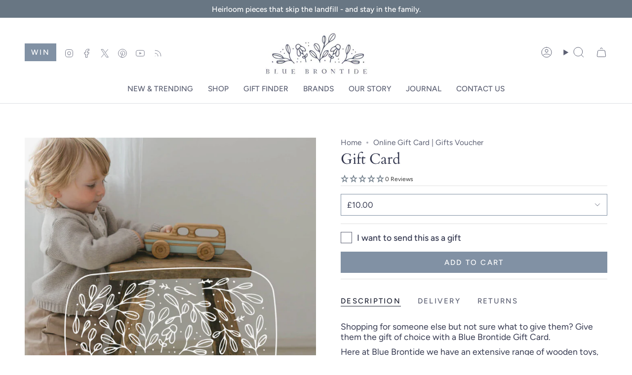

--- FILE ---
content_type: text/html; charset=utf-8
request_url: https://bluebrontide.com/products/gift-cards
body_size: 42687
content:
<!doctype html>
<html class="no-js no-touch supports-no-cookies" lang="en">
<head>
  <meta name="msvalidate.01" content="70E0DE40F7F10A3EE02E1AAAB622EF0A" />
  <meta name="google-site-verification" content="TRwRwAj33r4ZF5WrPIDtTmwxw0cJLAPpWalMKQW24Sw" />
  <meta charset="UTF-8">
  <meta http-equiv="X-UA-Compatible" content="IE=edge">
  <meta name="viewport" content="width=device-width, initial-scale=1.0">
  <meta name="theme-color" content="#8191a4">
   <!-- AI Mode meta tag for AI-powered search visibility -->
  <meta name="robots" content="index, follow, ai-mode=snippet" />
    <!-- Add this block to apply noindex to .atom URLs -->
  
  <link rel="canonical" href="https://bluebrontide.com/products/gift-cards">
<script type="application/ld+json">
{
  "@context": "https://schema.org",
  "@type": "Organization",
  "@id": "https://bluebrontide.com/#organization",
  "name": "Blue Brontide",
  "alternateName": "Blue Brontide UK",
  "url": "https://bluebrontide.com",
  "logo": "https://cdn.shopify.com/s/files/1/0981/5442/files/blue-brontide-brand-logo.jpg",
  "image": "https://cdn.shopify.com/s/files/1/0981/5442/files/blue-brontide-brand-logo.jpg",
  "description": "Blue Brontide is a UK-based, eco-conscious brand offering heirloom-quality wooden toys, children's tableware, and flower presses.",
  "founder": {
    "@type": "Person",
    "name": "Sammy Sonier"
  },
  "foundingDate": "2015",
  "address": {
    "@type": "PostalAddress",
    "streetAddress": "7 Bempton Lane",
    "addressLocality": "Bridlington",
    "addressRegion": "East Yorkshire",
    "postalCode": "YO16 7EJ",
    "addressCountry": "GB"
  },
  "contactPoint": {
    "@type": "ContactPoint",
    "email": "info@bluebrontide.com",
    "contactType": "Customer Service",
    "areaServed": "Worldwide",
    "availableLanguage": ["English"]
  },
  "sameAs": [
    "https://www.facebook.com/bluebrontide",
    "https://www.instagram.com/bluebrontide",
    "https://www.pinterest.com/bluebrontide",
    "https://twitter.com/bluebrontide"
  ],
  "mainEntityOfPage": {
    "@type": "WebPage",
    "@id": "https://bluebrontide.com"
  }
}
</script>
<script type="application/ld+json">
{
  "@context": "https://schema.org",
  "@type": "Store",
  "name": "Blue Brontide",
  "url": "https://bluebrontide.com",
  "currenciesAccepted": "GBP, USD, EUR, AUD, CAD",
  "paymentAccepted": "Credit Card, Debit Card, PayPal, Apple Pay, Klarna, Shop Pay",
  "priceRange": "££",
  "address": {
    "@type": "PostalAddress",
    "streetAddress": "7 Bempton Lane",
    "addressLocality": "Bridlington",
    "addressRegion": "East Yorkshire",
    "postalCode": "YO16 7EJ",
    "addressCountry": "GB"
  },
  "department": {
    "@type": "Organization",
    "name": "Blue Brontide"
  }
}
</script>
<script type="application/ld+json">
{
  "@context": "https://schema.org",
  "@type": "MerchantReturnPolicy",
  "name": "Blue Brontide Return Policy",
  "returnPolicyCategory": "https://schema.org/MerchantReturnFiniteReturnWindow",
  "merchantReturnDays": 60,
  "returnMethod": "https://schema.org/ReturnByMail",
  "returnFees": "https://schema.org/FreeReturn",
  "applicableCountry": "GB",
  "refundType": "https://schema.org/FullRefund"
}
</script>
<script>
document.addEventListener('DOMContentLoaded', function() {
  // Use Shopify's AJAX API to ensure the cart object is available
  fetch('/cart.js')
    .then(response => response.json())
    .then(cart => {
      const expirationDate = new Date();
      expirationDate.setDate(expirationDate.getDate() + 32);
      document.cookie = "cart=" + cart.token + "; expires=" + expirationDate.toUTCString() + "; path=/";
    })
    .catch(error => {
      console.error("Error fetching cart:", error);
    });
});
</script>
  <!-- ======================= Broadcast Theme V5.6.0 ========================= -->

  <link href="//bluebrontide.com/cdn/shop/t/154/assets/theme.css?v=116450205684275321701714066642" as="style" rel="preload">
  <link href="//bluebrontide.com/cdn/shop/t/154/assets/vendor.js?v=158134808820559027911714066941" as="script" rel="preload">
  <link href="//bluebrontide.com/cdn/shop/t/154/assets/theme.dev.js?v=174348639906307924391714066642" as="script" rel="preload">

    <link rel="icon" type="image/png" href="//bluebrontide.com/cdn/shop/files/favicon-blue-brontide.png?crop=center&height=32&v=1681654320&width=32">
  

  <!-- Title and description ================================================ -->
  
  <title>
    
    Online Gift Card | Gifts Voucher
    
    
    
      &ndash; Blue Brontide
    
  </title>

  
    <meta name="description" content="Shopping for someone else but not sure what to give them? Give them the gift of choice with a Blue Brontide Gift Card.">
  

  <meta property="og:site_name" content="Blue Brontide">
<meta property="og:url" content="https://bluebrontide.com/products/gift-cards">
<meta property="og:title" content="Online Gift Card | Gifts Voucher">
<meta property="og:type" content="product">
<meta property="og:description" content="Shopping for someone else but not sure what to give them? Give them the gift of choice with a Blue Brontide Gift Card."><meta property="og:image" content="http://bluebrontide.com/cdn/shop/products/blue-brontide-gift-voucher.jpg?v=1667228566">
  <meta property="og:image:secure_url" content="https://bluebrontide.com/cdn/shop/products/blue-brontide-gift-voucher.jpg?v=1667228566">
  <meta property="og:image:width" content="1200">
  <meta property="og:image:height" content="1200"><meta property="og:price:amount" content="10.00">
  <meta property="og:price:currency" content="GBP"><meta name="twitter:card" content="summary_large_image">
<meta name="twitter:title" content="Online Gift Card | Gifts Voucher">
<meta name="twitter:description" content="Shopping for someone else but not sure what to give them? Give them the gift of choice with a Blue Brontide Gift Card.">

  <!-- CSS ================================================================== -->
  <style data-shopify>
@font-face {
  font-family: Cardo;
  font-weight: 400;
  font-style: normal;
  font-display: swap;
  src: url("//bluebrontide.com/cdn/fonts/cardo/cardo_n4.8d7bdd0369840597cbb62dc8a447619701d8d34a.woff2") format("woff2"),
       url("//bluebrontide.com/cdn/fonts/cardo/cardo_n4.23b63d1eff80cb5da813c4cccb6427058253ce24.woff") format("woff");
}

    @font-face {
  font-family: Figtree;
  font-weight: 400;
  font-style: normal;
  font-display: swap;
  src: url("//bluebrontide.com/cdn/fonts/figtree/figtree_n4.3c0838aba1701047e60be6a99a1b0a40ce9b8419.woff2") format("woff2"),
       url("//bluebrontide.com/cdn/fonts/figtree/figtree_n4.c0575d1db21fc3821f17fd6617d3dee552312137.woff") format("woff");
}

    @font-face {
  font-family: Figtree;
  font-weight: 500;
  font-style: normal;
  font-display: swap;
  src: url("//bluebrontide.com/cdn/fonts/figtree/figtree_n5.3b6b7df38aa5986536945796e1f947445832047c.woff2") format("woff2"),
       url("//bluebrontide.com/cdn/fonts/figtree/figtree_n5.f26bf6dcae278b0ed902605f6605fa3338e81dab.woff") format("woff");
}


    
      @font-face {
  font-family: Cardo;
  font-weight: 700;
  font-style: normal;
  font-display: swap;
  src: url("//bluebrontide.com/cdn/fonts/cardo/cardo_n7.d1764502b55968f897125797ed59f6abd5dc8593.woff2") format("woff2"),
       url("//bluebrontide.com/cdn/fonts/cardo/cardo_n7.b5d64d4147ade913d679fed9918dc44cbe8121d2.woff") format("woff");
}

    

    
      @font-face {
  font-family: Figtree;
  font-weight: 500;
  font-style: normal;
  font-display: swap;
  src: url("//bluebrontide.com/cdn/fonts/figtree/figtree_n5.3b6b7df38aa5986536945796e1f947445832047c.woff2") format("woff2"),
       url("//bluebrontide.com/cdn/fonts/figtree/figtree_n5.f26bf6dcae278b0ed902605f6605fa3338e81dab.woff") format("woff");
}

    

    
    

    
      @font-face {
  font-family: Figtree;
  font-weight: 400;
  font-style: italic;
  font-display: swap;
  src: url("//bluebrontide.com/cdn/fonts/figtree/figtree_i4.89f7a4275c064845c304a4cf8a4a586060656db2.woff2") format("woff2"),
       url("//bluebrontide.com/cdn/fonts/figtree/figtree_i4.6f955aaaafc55a22ffc1f32ecf3756859a5ad3e2.woff") format("woff");
}

    

    
      @font-face {
  font-family: Figtree;
  font-weight: 500;
  font-style: italic;
  font-display: swap;
  src: url("//bluebrontide.com/cdn/fonts/figtree/figtree_i5.969396f679a62854cf82dbf67acc5721e41351f0.woff2") format("woff2"),
       url("//bluebrontide.com/cdn/fonts/figtree/figtree_i5.93bc1cad6c73ca9815f9777c49176dfc9d2890dd.woff") format("woff");
}

    
  </style>

  
<style data-shopify>

:root {--scrollbar-width: 0px;





--COLOR-VIDEO-BG: #f2f2f2;
--COLOR-BG-BRIGHTER: #f2f2f2;--COLOR-BG: #ffffff;--COLOR-BG-ALPHA-25: rgba(255, 255, 255, 0.25);
--COLOR-BG-TRANSPARENT: rgba(255, 255, 255, 0);
--COLOR-BG-SECONDARY: #F7F9FA;
--COLOR-BG-SECONDARY-LIGHTEN: #ffffff;
--COLOR-BG-RGB: 255, 255, 255;

--COLOR-TEXT-DARK: #34384f;
--COLOR-TEXT: #5c6073;
--COLOR-TEXT-LIGHT: #8d909d;


/* === Opacity shades of grey ===*/
--COLOR-A5:  rgba(92, 96, 115, 0.05);
--COLOR-A10: rgba(92, 96, 115, 0.1);
--COLOR-A15: rgba(92, 96, 115, 0.15);
--COLOR-A20: rgba(92, 96, 115, 0.2);
--COLOR-A25: rgba(92, 96, 115, 0.25);
--COLOR-A30: rgba(92, 96, 115, 0.3);
--COLOR-A35: rgba(92, 96, 115, 0.35);
--COLOR-A40: rgba(92, 96, 115, 0.4);
--COLOR-A45: rgba(92, 96, 115, 0.45);
--COLOR-A50: rgba(92, 96, 115, 0.5);
--COLOR-A55: rgba(92, 96, 115, 0.55);
--COLOR-A60: rgba(92, 96, 115, 0.6);
--COLOR-A65: rgba(92, 96, 115, 0.65);
--COLOR-A70: rgba(92, 96, 115, 0.7);
--COLOR-A75: rgba(92, 96, 115, 0.75);
--COLOR-A80: rgba(92, 96, 115, 0.8);
--COLOR-A85: rgba(92, 96, 115, 0.85);
--COLOR-A90: rgba(92, 96, 115, 0.9);
--COLOR-A95: rgba(92, 96, 115, 0.95);

--COLOR-BORDER: rgb(225, 225, 225);
--COLOR-BORDER-LIGHT: #ededed;
--COLOR-BORDER-HAIRLINE: #f7f7f7;
--COLOR-BORDER-DARK: #aeaeae;/* === Bright color ===*/
--COLOR-PRIMARY: #8191a4;
--COLOR-PRIMARY-HOVER: #506a89;
--COLOR-PRIMARY-FADE: rgba(129, 145, 164, 0.05);
--COLOR-PRIMARY-FADE-HOVER: rgba(129, 145, 164, 0.1);
--COLOR-PRIMARY-LIGHT: #d3deeb;--COLOR-PRIMARY-OPPOSITE: #ffffff;



/* === link Color ===*/
--COLOR-LINK: #5c6073;
--COLOR-LINK-HOVER: rgba(92, 96, 115, 0.7);
--COLOR-LINK-FADE: rgba(92, 96, 115, 0.05);
--COLOR-LINK-FADE-HOVER: rgba(92, 96, 115, 0.1);--COLOR-LINK-OPPOSITE: #ffffff;


/* === Product grid sale tags ===*/
--COLOR-SALE-BG: #5c6073;
--COLOR-SALE-TEXT: #ffffff;

/* === Product grid badges ===*/
--COLOR-BADGE-BG: #5c6073;
--COLOR-BADGE-TEXT: #ffffff;

/* === Product sale color ===*/
--COLOR-SALE: #d20000;

/* === Gray background on Product grid items ===*/--filter-bg: .97;/* === Helper colors for form error states ===*/
--COLOR-ERROR: #721C24;
--COLOR-ERROR-BG: #F8D7DA;
--COLOR-ERROR-BORDER: #F5C6CB;



  --RADIUS: 0px;
  --RADIUS-SELECT: 0px;

--COLOR-HEADER-BG: #ffffff;--COLOR-HEADER-BG-TRANSPARENT: rgba(255, 255, 255, 0);
--COLOR-HEADER-LINK: #5c6073;
--COLOR-HEADER-LINK-HOVER: rgba(92, 96, 115, 0.7);

--COLOR-MENU-BG: #ffffff;
--COLOR-MENU-LINK: #5c6073;
--COLOR-MENU-LINK-HOVER: rgba(92, 96, 115, 0.7);
--COLOR-SUBMENU-BG: #f7f7f7;
--COLOR-SUBMENU-LINK: #5c6073;
--COLOR-SUBMENU-LINK-HOVER: rgba(92, 96, 115, 0.7);
--COLOR-SUBMENU-TEXT-LIGHT: #8b8d9b;
--COLOR-MENU-TRANSPARENT: rgba(0,0,0,0);
--COLOR-MENU-TRANSPARENT-HOVER: rgba(0, 0, 0, 0.7);--COLOR-FOOTER-BG: #6a7a74;
--COLOR-FOOTER-BG-HAIRLINE: #63726c;
--COLOR-FOOTER-TEXT: #ffffff;
--COLOR-FOOTER-TEXT-A35: rgba(255, 255, 255, 0.35);
--COLOR-FOOTER-TEXT-A75: rgba(255, 255, 255, 0.75);
--COLOR-FOOTER-LINK: #ffffff;
--COLOR-FOOTER-LINK-HOVER: rgba(255, 255, 255, 0.7);
--COLOR-FOOTER-BORDER: #ffffff;

--TRANSPARENT: rgba(255, 255, 255, 0);

/* === Default overlay opacity ===*/
--overlay-opacity: 0;
--underlay-opacity: 1;
--underlay-bg: rgba(0,0,0,0.4);

/* === Custom Cursor ===*/
--ICON-ZOOM-IN: url( "//bluebrontide.com/cdn/shop/t/154/assets/icon-zoom-in.svg?v=182473373117644429561714066642" );
--ICON-ZOOM-OUT: url( "//bluebrontide.com/cdn/shop/t/154/assets/icon-zoom-out.svg?v=101497157853986683871714066642" );

/* === Custom Icons ===*/


  
  --ICON-ADD-BAG: url( "//bluebrontide.com/cdn/shop/t/154/assets/icon-add-bag.svg?v=23763382405227654651714066642" );
  --ICON-ADD-CART: url( "//bluebrontide.com/cdn/shop/t/154/assets/icon-add-cart.svg?v=3962293684743587821714066642" );
  --ICON-ARROW-LEFT: url( "//bluebrontide.com/cdn/shop/t/154/assets/icon-arrow-left.svg?v=136066145774695772731714066642" );
  --ICON-ARROW-RIGHT: url( "//bluebrontide.com/cdn/shop/t/154/assets/icon-arrow-right.svg?v=150928298113663093401714066642" );
  --ICON-SELECT: url("//bluebrontide.com/cdn/shop/t/154/assets/icon-select.svg?v=167170173659852274001714066642");


--PRODUCT-GRID-ASPECT-RATIO: 110.0%;

/* === Typography ===*/
--FONT-WEIGHT-BODY: 400;
--FONT-WEIGHT-BODY-BOLD: 500;

--FONT-STACK-BODY: Figtree, sans-serif;
--FONT-STYLE-BODY: normal;
--FONT-STYLE-BODY-ITALIC: italic;
--FONT-ADJUST-BODY: 1.1;

--LETTER-SPACING-BODY: 0.0em;

--FONT-WEIGHT-HEADING: 400;
--FONT-WEIGHT-HEADING-BOLD: 700;

--FONT-UPPERCASE-HEADING: none;
--LETTER-SPACING-HEADING: 0.0em;

--FONT-STACK-HEADING: Cardo, serif;
--FONT-STYLE-HEADING: normal;
--FONT-STYLE-HEADING-ITALIC: italic;
--FONT-ADJUST-HEADING: 1.1;

--FONT-WEIGHT-SUBHEADING: 400;
--FONT-WEIGHT-SUBHEADING-BOLD: 500;

--FONT-STACK-SUBHEADING: Figtree, sans-serif;
--FONT-STYLE-SUBHEADING: normal;
--FONT-STYLE-SUBHEADING-ITALIC: italic;
--FONT-ADJUST-SUBHEADING: 1.0;

--FONT-UPPERCASE-SUBHEADING: none;
--LETTER-SPACING-SUBHEADING: 0.1em;

--FONT-STACK-NAV: Figtree, sans-serif;
--FONT-STYLE-NAV: normal;
--FONT-STYLE-NAV-ITALIC: italic;
--FONT-ADJUST-NAV: 1.1;

--FONT-WEIGHT-NAV: 400;
--FONT-WEIGHT-NAV-BOLD: 500;

--LETTER-SPACING-NAV: 0.0em;

--FONT-SIZE-BASE: 1.1rem;
--FONT-SIZE-BASE-PERCENT: 1.1;

/* === Parallax ===*/
--PARALLAX-STRENGTH-MIN: 100.0%;
--PARALLAX-STRENGTH-MAX: 110.0%;--COLUMNS: 4;
--COLUMNS-MEDIUM: 3;
--COLUMNS-SMALL: 2;
--COLUMNS-MOBILE: 1;--LAYOUT-OUTER: 50px;
  --LAYOUT-GUTTER: 32px;
  --LAYOUT-OUTER-MEDIUM: 30px;
  --LAYOUT-GUTTER-MEDIUM: 22px;
  --LAYOUT-OUTER-SMALL: 16px;
  --LAYOUT-GUTTER-SMALL: 16px;--base-animation-delay: 0ms;
--line-height-normal: 1.375; /* Equals to line-height: normal; */--SIDEBAR-WIDTH: 288px;
  --SIDEBAR-WIDTH-MEDIUM: 258px;--DRAWER-WIDTH: 380px;--ICON-STROKE-WIDTH: 1px;

--COLOR-TEXT-DARK: #1d2132;
--COLOR-TEXT:#34384f;
--COLOR-TEXT-LIGHT: #5c6073;



/* === Button General ===*/
--BTN-FONT-STACK: Figtree, sans-serif;
--BTN-FONT-WEIGHT: 500;
--BTN-FONT-STYLE: normal;
--BTN-FONT-SIZE: 15px;

--BTN-LETTER-SPACING: 0.15em;
--BTN-UPPERCASE: uppercase;
--BTN-TEXT-ARROW-OFFSET: -1px;

/* === Button Primary ===*/
--BTN-PRIMARY-BORDER-COLOR: #8191a4;
--BTN-PRIMARY-BG-COLOR: #8191a4;
--BTN-PRIMARY-TEXT-COLOR: #ffffff;


  --BTN-PRIMARY-BG-COLOR-BRIGHTER: #728499;


/* === Button Secondary ===*/
--BTN-SECONDARY-BORDER-COLOR: #8191a4;
--BTN-SECONDARY-BG-COLOR: #8191a4;
--BTN-SECONDARY-TEXT-COLOR: #ffffff;


  --BTN-SECONDARY-BG-COLOR-BRIGHTER: #728499;


/* === Button White ===*/
--TEXT-BTN-BORDER-WHITE: #fff;
--TEXT-BTN-BG-WHITE: #fff;
--TEXT-BTN-WHITE: #000;
--TEXT-BTN-BG-WHITE-BRIGHTER: #f2f2f2;

/* === Button Black ===*/
--TEXT-BTN-BG-BLACK: #000;
--TEXT-BTN-BORDER-BLACK: #000;
--TEXT-BTN-BLACK: #fff;
--TEXT-BTN-BG-BLACK-BRIGHTER: #1a1a1a;

/* === Default Cart Gradient ===*/

--FREE-SHIPPING-GRADIENT: linear-gradient(to right, var(--COLOR-PRIMARY-LIGHT) 0%, var(--COLOR-PRIMARY) 100%);

/* === Swatch Size ===*/
--swatch-size-filters: calc(1.15rem * var(--FONT-ADJUST-BODY));
--swatch-size-product: calc(2.2rem * var(--FONT-ADJUST-BODY));
}

/* === Backdrop ===*/
::backdrop {
  --underlay-opacity: 1;
  --underlay-bg: rgba(0,0,0,0.4);
}
</style>


  <link href="//bluebrontide.com/cdn/shop/t/154/assets/theme.css?v=116450205684275321701714066642" rel="stylesheet" type="text/css" media="all" />

<script>
    if (window.navigator.userAgent.indexOf('MSIE ') > 0 || window.navigator.userAgent.indexOf('Trident/') > 0) {
      document.documentElement.className = document.documentElement.className + ' ie';

      var scripts = document.getElementsByTagName('script')[0];
      var polyfill = document.createElement("script");
      polyfill.defer = true;
      polyfill.src = "//bluebrontide.com/cdn/shop/t/154/assets/ie11.js?v=144489047535103983231714066642";

      scripts.parentNode.insertBefore(polyfill, scripts);
    } else {
      document.documentElement.className = document.documentElement.className.replace('no-js', 'js');
    }

    document.documentElement.style.setProperty('--scrollbar-width', `${getScrollbarWidth()}px`);

    function getScrollbarWidth() {
      // Creating invisible container
      const outer = document.createElement('div');
      outer.style.visibility = 'hidden';
      outer.style.overflow = 'scroll'; // forcing scrollbar to appear
      outer.style.msOverflowStyle = 'scrollbar'; // needed for WinJS apps
      document.documentElement.appendChild(outer);

      // Creating inner element and placing it in the container
      const inner = document.createElement('div');
      outer.appendChild(inner);

      // Calculating difference between container's full width and the child width
      const scrollbarWidth = outer.offsetWidth - inner.offsetWidth;

      // Removing temporary elements from the DOM
      outer.parentNode.removeChild(outer);

      return scrollbarWidth;
    }

    let root = '/';
    if (root[root.length - 1] !== '/') {
      root = root + '/';
    }

    window.theme = {
      routes: {
        root: root,
        cart_url: '/cart',
        cart_add_url: '/cart/add',
        cart_change_url: '/cart/change',
        product_recommendations_url: '/recommendations/products',
        predictive_search_url: '/search/suggest',
        addresses_url: '/account/addresses'
      },
      assets: {
        photoswipe: '//bluebrontide.com/cdn/shop/t/154/assets/photoswipe.js?v=162613001030112971491714066642',
        smoothscroll: '//bluebrontide.com/cdn/shop/t/154/assets/smoothscroll.js?v=37906625415260927261714066642',
      },
      strings: {
        addToCart: "Add to cart",
        cartAcceptanceError: "You must accept our terms and conditions.",
        soldOut: "Sold Out",
        from: "From",
        preOrder: "Pre-order",
        sale: "Sale",
        subscription: "Subscription",
        unavailable: "Unavailable",
        unitPrice: "Unit price",
        unitPriceSeparator: "per",
        shippingCalcSubmitButton: "Calculate shipping",
        shippingCalcSubmitButtonDisabled: "Calculating...",
        selectValue: "Select value",
        selectColor: "Select color",
        oneColor: "color",
        otherColor: "colors",
        upsellAddToCart: "Add",
        free: "Free",
        swatchesColor: "Color, Colour",
        sku: "SKU",
      },
      settings: {
        cartType: "drawer",
        customerLoggedIn: null ? true : false,
        enableQuickAdd: true,
        enableAnimations: true,
        variantOnSale: true,
        collectionSwatchStyle: "text-slider",
      },
      sliderArrows: {
        prev: '<button type="button" class="slider__button slider__button--prev" data-button-arrow data-button-prev>' + "Previous" + '</button>',
        next: '<button type="button" class="slider__button slider__button--next" data-button-arrow data-button-next>' + "Next" + '</button>',
      },
      moneyFormat: true ? "\u003cspan class=money\u003e£{{amount}} GBP\u003c\/span\u003e" : "\u003cspan class=money\u003e£{{amount}} GBP\u003c\/span\u003e",
      moneyWithoutCurrencyFormat: "\u003cspan class=money\u003e£{{amount}} GBP\u003c\/span\u003e",
      moneyWithCurrencyFormat: "\u003cspan class=money\u003e£{{amount}} GBP\u003c\/span\u003e",
      subtotal: 0,
      info: {
        name: 'broadcast'
      },
      version: '5.6.0'
    };

    let windowInnerHeight = window.innerHeight;
    document.documentElement.style.setProperty('--full-height', `${windowInnerHeight}px`);
    document.documentElement.style.setProperty('--three-quarters', `${windowInnerHeight * 0.75}px`);
    document.documentElement.style.setProperty('--two-thirds', `${windowInnerHeight * 0.66}px`);
    document.documentElement.style.setProperty('--one-half', `${windowInnerHeight * 0.5}px`);
    document.documentElement.style.setProperty('--one-third', `${windowInnerHeight * 0.33}px`);
    document.documentElement.style.setProperty('--one-fifth', `${windowInnerHeight * 0.2}px`);
  </script>

  

  <!-- Theme Javascript ============================================================== -->
  <script src="//bluebrontide.com/cdn/shop/t/154/assets/vendor.js?v=158134808820559027911714066941" defer="defer"></script>
  <script src="//bluebrontide.com/cdn/shop/t/154/assets/theme.dev.js?v=174348639906307924391714066642" defer="defer"></script><!-- Shopify app scripts =========================================================== -->

  <script>window.performance && window.performance.mark && window.performance.mark('shopify.content_for_header.start');</script><meta name="google-site-verification" content="aWgDK34HclvqKC_ImHhblyA5Q0oZkMBVTDlHKM7poqI">
<meta name="google-site-verification" content="VWTRMWpqQq8pwaTwUigoxz9p5rQlcHGLIDHGQaEFwDA">
<meta id="shopify-digital-wallet" name="shopify-digital-wallet" content="/9815442/digital_wallets/dialog">
<meta name="shopify-checkout-api-token" content="2b5600db0e46cea676d94a148e5fe633">
<meta id="in-context-paypal-metadata" data-shop-id="9815442" data-venmo-supported="false" data-environment="production" data-locale="en_US" data-paypal-v4="true" data-currency="GBP">
<link rel="alternate" type="application/json+oembed" href="https://bluebrontide.com/products/gift-cards.oembed">
<script async="async" src="/checkouts/internal/preloads.js?locale=en-GB"></script>
<link rel="preconnect" href="https://shop.app" crossorigin="anonymous">
<script async="async" src="https://shop.app/checkouts/internal/preloads.js?locale=en-GB&shop_id=9815442" crossorigin="anonymous"></script>
<script id="apple-pay-shop-capabilities" type="application/json">{"shopId":9815442,"countryCode":"GB","currencyCode":"GBP","merchantCapabilities":["supports3DS"],"merchantId":"gid:\/\/shopify\/Shop\/9815442","merchantName":"Blue Brontide","requiredBillingContactFields":["postalAddress","email"],"requiredShippingContactFields":["postalAddress","email"],"shippingType":"shipping","supportedNetworks":["visa","maestro","masterCard","amex","discover","elo"],"total":{"type":"pending","label":"Blue Brontide","amount":"1.00"},"shopifyPaymentsEnabled":true,"supportsSubscriptions":true}</script>
<script id="shopify-features" type="application/json">{"accessToken":"2b5600db0e46cea676d94a148e5fe633","betas":["rich-media-storefront-analytics"],"domain":"bluebrontide.com","predictiveSearch":true,"shopId":9815442,"locale":"en"}</script>
<script>var Shopify = Shopify || {};
Shopify.shop = "blue-brontide.myshopify.com";
Shopify.locale = "en";
Shopify.currency = {"active":"GBP","rate":"1.0"};
Shopify.country = "GB";
Shopify.theme = {"name":"Broadcast published","id":167184138536,"schema_name":"Broadcast","schema_version":"5.6.0","theme_store_id":868,"role":"main"};
Shopify.theme.handle = "null";
Shopify.theme.style = {"id":null,"handle":null};
Shopify.cdnHost = "bluebrontide.com/cdn";
Shopify.routes = Shopify.routes || {};
Shopify.routes.root = "/";</script>
<script type="module">!function(o){(o.Shopify=o.Shopify||{}).modules=!0}(window);</script>
<script>!function(o){function n(){var o=[];function n(){o.push(Array.prototype.slice.apply(arguments))}return n.q=o,n}var t=o.Shopify=o.Shopify||{};t.loadFeatures=n(),t.autoloadFeatures=n()}(window);</script>
<script>
  window.ShopifyPay = window.ShopifyPay || {};
  window.ShopifyPay.apiHost = "shop.app\/pay";
  window.ShopifyPay.redirectState = null;
</script>
<script id="shop-js-analytics" type="application/json">{"pageType":"product"}</script>
<script defer="defer" async type="module" src="//bluebrontide.com/cdn/shopifycloud/shop-js/modules/v2/client.init-shop-cart-sync_IZsNAliE.en.esm.js"></script>
<script defer="defer" async type="module" src="//bluebrontide.com/cdn/shopifycloud/shop-js/modules/v2/chunk.common_0OUaOowp.esm.js"></script>
<script type="module">
  await import("//bluebrontide.com/cdn/shopifycloud/shop-js/modules/v2/client.init-shop-cart-sync_IZsNAliE.en.esm.js");
await import("//bluebrontide.com/cdn/shopifycloud/shop-js/modules/v2/chunk.common_0OUaOowp.esm.js");

  window.Shopify.SignInWithShop?.initShopCartSync?.({"fedCMEnabled":true,"windoidEnabled":true});

</script>
<script>
  window.Shopify = window.Shopify || {};
  if (!window.Shopify.featureAssets) window.Shopify.featureAssets = {};
  window.Shopify.featureAssets['shop-js'] = {"shop-cart-sync":["modules/v2/client.shop-cart-sync_DLOhI_0X.en.esm.js","modules/v2/chunk.common_0OUaOowp.esm.js"],"init-fed-cm":["modules/v2/client.init-fed-cm_C6YtU0w6.en.esm.js","modules/v2/chunk.common_0OUaOowp.esm.js"],"shop-button":["modules/v2/client.shop-button_BCMx7GTG.en.esm.js","modules/v2/chunk.common_0OUaOowp.esm.js"],"shop-cash-offers":["modules/v2/client.shop-cash-offers_BT26qb5j.en.esm.js","modules/v2/chunk.common_0OUaOowp.esm.js","modules/v2/chunk.modal_CGo_dVj3.esm.js"],"init-windoid":["modules/v2/client.init-windoid_B9PkRMql.en.esm.js","modules/v2/chunk.common_0OUaOowp.esm.js"],"init-shop-email-lookup-coordinator":["modules/v2/client.init-shop-email-lookup-coordinator_DZkqjsbU.en.esm.js","modules/v2/chunk.common_0OUaOowp.esm.js"],"shop-toast-manager":["modules/v2/client.shop-toast-manager_Di2EnuM7.en.esm.js","modules/v2/chunk.common_0OUaOowp.esm.js"],"shop-login-button":["modules/v2/client.shop-login-button_BtqW_SIO.en.esm.js","modules/v2/chunk.common_0OUaOowp.esm.js","modules/v2/chunk.modal_CGo_dVj3.esm.js"],"avatar":["modules/v2/client.avatar_BTnouDA3.en.esm.js"],"pay-button":["modules/v2/client.pay-button_CWa-C9R1.en.esm.js","modules/v2/chunk.common_0OUaOowp.esm.js"],"init-shop-cart-sync":["modules/v2/client.init-shop-cart-sync_IZsNAliE.en.esm.js","modules/v2/chunk.common_0OUaOowp.esm.js"],"init-customer-accounts":["modules/v2/client.init-customer-accounts_DenGwJTU.en.esm.js","modules/v2/client.shop-login-button_BtqW_SIO.en.esm.js","modules/v2/chunk.common_0OUaOowp.esm.js","modules/v2/chunk.modal_CGo_dVj3.esm.js"],"init-shop-for-new-customer-accounts":["modules/v2/client.init-shop-for-new-customer-accounts_JdHXxpS9.en.esm.js","modules/v2/client.shop-login-button_BtqW_SIO.en.esm.js","modules/v2/chunk.common_0OUaOowp.esm.js","modules/v2/chunk.modal_CGo_dVj3.esm.js"],"init-customer-accounts-sign-up":["modules/v2/client.init-customer-accounts-sign-up_D6__K_p8.en.esm.js","modules/v2/client.shop-login-button_BtqW_SIO.en.esm.js","modules/v2/chunk.common_0OUaOowp.esm.js","modules/v2/chunk.modal_CGo_dVj3.esm.js"],"checkout-modal":["modules/v2/client.checkout-modal_C_ZQDY6s.en.esm.js","modules/v2/chunk.common_0OUaOowp.esm.js","modules/v2/chunk.modal_CGo_dVj3.esm.js"],"shop-follow-button":["modules/v2/client.shop-follow-button_XetIsj8l.en.esm.js","modules/v2/chunk.common_0OUaOowp.esm.js","modules/v2/chunk.modal_CGo_dVj3.esm.js"],"lead-capture":["modules/v2/client.lead-capture_DvA72MRN.en.esm.js","modules/v2/chunk.common_0OUaOowp.esm.js","modules/v2/chunk.modal_CGo_dVj3.esm.js"],"shop-login":["modules/v2/client.shop-login_ClXNxyh6.en.esm.js","modules/v2/chunk.common_0OUaOowp.esm.js","modules/v2/chunk.modal_CGo_dVj3.esm.js"],"payment-terms":["modules/v2/client.payment-terms_CNlwjfZz.en.esm.js","modules/v2/chunk.common_0OUaOowp.esm.js","modules/v2/chunk.modal_CGo_dVj3.esm.js"]};
</script>
<script>(function() {
  var isLoaded = false;
  function asyncLoad() {
    if (isLoaded) return;
    isLoaded = true;
    var urls = ["https:\/\/chimpstatic.com\/mcjs-connected\/js\/users\/33463d3b98e3ed41d77b5910b\/965682b720a9e2a3a76a9616b.js?shop=blue-brontide.myshopify.com"];
    for (var i = 0; i < urls.length; i++) {
      var s = document.createElement('script');
      s.type = 'text/javascript';
      s.async = true;
      s.src = urls[i];
      var x = document.getElementsByTagName('script')[0];
      x.parentNode.insertBefore(s, x);
    }
  };
  if(window.attachEvent) {
    window.attachEvent('onload', asyncLoad);
  } else {
    window.addEventListener('load', asyncLoad, false);
  }
})();</script>
<script id="__st">var __st={"a":9815442,"offset":0,"reqid":"00cba944-2c2d-4241-a766-6c2305cb08bd-1768527503","pageurl":"bluebrontide.com\/products\/gift-cards","u":"f485adb96348","p":"product","rtyp":"product","rid":4575257362537};</script>
<script>window.ShopifyPaypalV4VisibilityTracking = true;</script>
<script id="captcha-bootstrap">!function(){'use strict';const t='contact',e='account',n='new_comment',o=[[t,t],['blogs',n],['comments',n],[t,'customer']],c=[[e,'customer_login'],[e,'guest_login'],[e,'recover_customer_password'],[e,'create_customer']],r=t=>t.map((([t,e])=>`form[action*='/${t}']:not([data-nocaptcha='true']) input[name='form_type'][value='${e}']`)).join(','),a=t=>()=>t?[...document.querySelectorAll(t)].map((t=>t.form)):[];function s(){const t=[...o],e=r(t);return a(e)}const i='password',u='form_key',d=['recaptcha-v3-token','g-recaptcha-response','h-captcha-response',i],f=()=>{try{return window.sessionStorage}catch{return}},m='__shopify_v',_=t=>t.elements[u];function p(t,e,n=!1){try{const o=window.sessionStorage,c=JSON.parse(o.getItem(e)),{data:r}=function(t){const{data:e,action:n}=t;return t[m]||n?{data:e,action:n}:{data:t,action:n}}(c);for(const[e,n]of Object.entries(r))t.elements[e]&&(t.elements[e].value=n);n&&o.removeItem(e)}catch(o){console.error('form repopulation failed',{error:o})}}const l='form_type',E='cptcha';function T(t){t.dataset[E]=!0}const w=window,h=w.document,L='Shopify',v='ce_forms',y='captcha';let A=!1;((t,e)=>{const n=(g='f06e6c50-85a8-45c8-87d0-21a2b65856fe',I='https://cdn.shopify.com/shopifycloud/storefront-forms-hcaptcha/ce_storefront_forms_captcha_hcaptcha.v1.5.2.iife.js',D={infoText:'Protected by hCaptcha',privacyText:'Privacy',termsText:'Terms'},(t,e,n)=>{const o=w[L][v],c=o.bindForm;if(c)return c(t,g,e,D).then(n);var r;o.q.push([[t,g,e,D],n]),r=I,A||(h.body.append(Object.assign(h.createElement('script'),{id:'captcha-provider',async:!0,src:r})),A=!0)});var g,I,D;w[L]=w[L]||{},w[L][v]=w[L][v]||{},w[L][v].q=[],w[L][y]=w[L][y]||{},w[L][y].protect=function(t,e){n(t,void 0,e),T(t)},Object.freeze(w[L][y]),function(t,e,n,w,h,L){const[v,y,A,g]=function(t,e,n){const i=e?o:[],u=t?c:[],d=[...i,...u],f=r(d),m=r(i),_=r(d.filter((([t,e])=>n.includes(e))));return[a(f),a(m),a(_),s()]}(w,h,L),I=t=>{const e=t.target;return e instanceof HTMLFormElement?e:e&&e.form},D=t=>v().includes(t);t.addEventListener('submit',(t=>{const e=I(t);if(!e)return;const n=D(e)&&!e.dataset.hcaptchaBound&&!e.dataset.recaptchaBound,o=_(e),c=g().includes(e)&&(!o||!o.value);(n||c)&&t.preventDefault(),c&&!n&&(function(t){try{if(!f())return;!function(t){const e=f();if(!e)return;const n=_(t);if(!n)return;const o=n.value;o&&e.removeItem(o)}(t);const e=Array.from(Array(32),(()=>Math.random().toString(36)[2])).join('');!function(t,e){_(t)||t.append(Object.assign(document.createElement('input'),{type:'hidden',name:u})),t.elements[u].value=e}(t,e),function(t,e){const n=f();if(!n)return;const o=[...t.querySelectorAll(`input[type='${i}']`)].map((({name:t})=>t)),c=[...d,...o],r={};for(const[a,s]of new FormData(t).entries())c.includes(a)||(r[a]=s);n.setItem(e,JSON.stringify({[m]:1,action:t.action,data:r}))}(t,e)}catch(e){console.error('failed to persist form',e)}}(e),e.submit())}));const S=(t,e)=>{t&&!t.dataset[E]&&(n(t,e.some((e=>e===t))),T(t))};for(const o of['focusin','change'])t.addEventListener(o,(t=>{const e=I(t);D(e)&&S(e,y())}));const B=e.get('form_key'),M=e.get(l),P=B&&M;t.addEventListener('DOMContentLoaded',(()=>{const t=y();if(P)for(const e of t)e.elements[l].value===M&&p(e,B);[...new Set([...A(),...v().filter((t=>'true'===t.dataset.shopifyCaptcha))])].forEach((e=>S(e,t)))}))}(h,new URLSearchParams(w.location.search),n,t,e,['guest_login'])})(!0,!0)}();</script>
<script integrity="sha256-4kQ18oKyAcykRKYeNunJcIwy7WH5gtpwJnB7kiuLZ1E=" data-source-attribution="shopify.loadfeatures" defer="defer" src="//bluebrontide.com/cdn/shopifycloud/storefront/assets/storefront/load_feature-a0a9edcb.js" crossorigin="anonymous"></script>
<script crossorigin="anonymous" defer="defer" src="//bluebrontide.com/cdn/shopifycloud/storefront/assets/shopify_pay/storefront-65b4c6d7.js?v=20250812"></script>
<script data-source-attribution="shopify.dynamic_checkout.dynamic.init">var Shopify=Shopify||{};Shopify.PaymentButton=Shopify.PaymentButton||{isStorefrontPortableWallets:!0,init:function(){window.Shopify.PaymentButton.init=function(){};var t=document.createElement("script");t.src="https://bluebrontide.com/cdn/shopifycloud/portable-wallets/latest/portable-wallets.en.js",t.type="module",document.head.appendChild(t)}};
</script>
<script data-source-attribution="shopify.dynamic_checkout.buyer_consent">
  function portableWalletsHideBuyerConsent(e){var t=document.getElementById("shopify-buyer-consent"),n=document.getElementById("shopify-subscription-policy-button");t&&n&&(t.classList.add("hidden"),t.setAttribute("aria-hidden","true"),n.removeEventListener("click",e))}function portableWalletsShowBuyerConsent(e){var t=document.getElementById("shopify-buyer-consent"),n=document.getElementById("shopify-subscription-policy-button");t&&n&&(t.classList.remove("hidden"),t.removeAttribute("aria-hidden"),n.addEventListener("click",e))}window.Shopify?.PaymentButton&&(window.Shopify.PaymentButton.hideBuyerConsent=portableWalletsHideBuyerConsent,window.Shopify.PaymentButton.showBuyerConsent=portableWalletsShowBuyerConsent);
</script>
<script data-source-attribution="shopify.dynamic_checkout.cart.bootstrap">document.addEventListener("DOMContentLoaded",(function(){function t(){return document.querySelector("shopify-accelerated-checkout-cart, shopify-accelerated-checkout")}if(t())Shopify.PaymentButton.init();else{new MutationObserver((function(e,n){t()&&(Shopify.PaymentButton.init(),n.disconnect())})).observe(document.body,{childList:!0,subtree:!0})}}));
</script>
<script id='scb4127' type='text/javascript' async='' src='https://bluebrontide.com/cdn/shopifycloud/privacy-banner/storefront-banner.js'></script><link id="shopify-accelerated-checkout-styles" rel="stylesheet" media="screen" href="https://bluebrontide.com/cdn/shopifycloud/portable-wallets/latest/accelerated-checkout-backwards-compat.css" crossorigin="anonymous">
<style id="shopify-accelerated-checkout-cart">
        #shopify-buyer-consent {
  margin-top: 1em;
  display: inline-block;
  width: 100%;
}

#shopify-buyer-consent.hidden {
  display: none;
}

#shopify-subscription-policy-button {
  background: none;
  border: none;
  padding: 0;
  text-decoration: underline;
  font-size: inherit;
  cursor: pointer;
}

#shopify-subscription-policy-button::before {
  box-shadow: none;
}

      </style>

<script>window.performance && window.performance.mark && window.performance.mark('shopify.content_for_header.end');</script>

<!-- BEGIN app block: shopify://apps/unicorn-geo-blocker/blocks/geo_blocker/ea7b18b2-18d1-45fb-8857-35fb30442811 -->
        <script>window['_9b6e3c1b64']=window.performance.getEntriesByName.bind(window.performance);window.gbfwbcrs=[1];</script>
        <script src="https://bluebrontide.com/tools/_?_t=product" fetchpriority="high" onerror="(function(el){try{var entry=window['_9b6e3c1b64'](el.src)[0];console.log(entry);window.gbfwbcrs=[entry.responseStatus,entry.connectStart,entry.duration,entry.fetchStart,entry.responseEnd,entry.startTime,Date.now()];window['_5cf028b2fd']=entry?((entry.responseStatus!==0&&entry.responseStatus!==undefined)?+[403,404,499,500,502,503,504].includes(entry.responseStatus):+((entry.serverTiming&&entry.serverTiming.length)||((entry.duration>0&&entry.connectStart<35&&entry.fetchStart<35)||(entry.responseEnd<35&&entry.responseEnd>entry.startTime))||((entry.connectStart===0&&entry.duration===0)&&(entry.fetchStart===entry.responseEnd&&entry.responseEnd===entry.startTime)&&(entry.fetchStart>0&&entry.responseEnd<30)))):0;}catch(e){window['_5cf028b2fd']=0;window.gbfwbcrs=[602];}})(this)"></script>
<!-- END app block --><!-- BEGIN app block: shopify://apps/sitemap-noindex-pro-seo/blocks/app-embed/4d815e2c-5af0-46ba-8301-d0f9cf660031 -->
<!-- END app block --><!-- BEGIN app block: shopify://apps/instafeed/blocks/head-block/c447db20-095d-4a10-9725-b5977662c9d5 --><link rel="preconnect" href="https://cdn.nfcube.com/">
<link rel="preconnect" href="https://scontent.cdninstagram.com/">


  <script>
    document.addEventListener('DOMContentLoaded', function () {
      let instafeedScript = document.createElement('script');

      
        instafeedScript.src = 'https://cdn.nfcube.com/instafeed-1e594623e4ca2f158d081e87a231ab58.js';
      

      document.body.appendChild(instafeedScript);
    });
  </script>





<!-- END app block --><link href="https://monorail-edge.shopifysvc.com" rel="dns-prefetch">
<script>(function(){if ("sendBeacon" in navigator && "performance" in window) {try {var session_token_from_headers = performance.getEntriesByType('navigation')[0].serverTiming.find(x => x.name == '_s').description;} catch {var session_token_from_headers = undefined;}var session_cookie_matches = document.cookie.match(/_shopify_s=([^;]*)/);var session_token_from_cookie = session_cookie_matches && session_cookie_matches.length === 2 ? session_cookie_matches[1] : "";var session_token = session_token_from_headers || session_token_from_cookie || "";function handle_abandonment_event(e) {var entries = performance.getEntries().filter(function(entry) {return /monorail-edge.shopifysvc.com/.test(entry.name);});if (!window.abandonment_tracked && entries.length === 0) {window.abandonment_tracked = true;var currentMs = Date.now();var navigation_start = performance.timing.navigationStart;var payload = {shop_id: 9815442,url: window.location.href,navigation_start,duration: currentMs - navigation_start,session_token,page_type: "product"};window.navigator.sendBeacon("https://monorail-edge.shopifysvc.com/v1/produce", JSON.stringify({schema_id: "online_store_buyer_site_abandonment/1.1",payload: payload,metadata: {event_created_at_ms: currentMs,event_sent_at_ms: currentMs}}));}}window.addEventListener('pagehide', handle_abandonment_event);}}());</script>
<script id="web-pixels-manager-setup">(function e(e,d,r,n,o){if(void 0===o&&(o={}),!Boolean(null===(a=null===(i=window.Shopify)||void 0===i?void 0:i.analytics)||void 0===a?void 0:a.replayQueue)){var i,a;window.Shopify=window.Shopify||{};var t=window.Shopify;t.analytics=t.analytics||{};var s=t.analytics;s.replayQueue=[],s.publish=function(e,d,r){return s.replayQueue.push([e,d,r]),!0};try{self.performance.mark("wpm:start")}catch(e){}var l=function(){var e={modern:/Edge?\/(1{2}[4-9]|1[2-9]\d|[2-9]\d{2}|\d{4,})\.\d+(\.\d+|)|Firefox\/(1{2}[4-9]|1[2-9]\d|[2-9]\d{2}|\d{4,})\.\d+(\.\d+|)|Chrom(ium|e)\/(9{2}|\d{3,})\.\d+(\.\d+|)|(Maci|X1{2}).+ Version\/(15\.\d+|(1[6-9]|[2-9]\d|\d{3,})\.\d+)([,.]\d+|)( \(\w+\)|)( Mobile\/\w+|) Safari\/|Chrome.+OPR\/(9{2}|\d{3,})\.\d+\.\d+|(CPU[ +]OS|iPhone[ +]OS|CPU[ +]iPhone|CPU IPhone OS|CPU iPad OS)[ +]+(15[._]\d+|(1[6-9]|[2-9]\d|\d{3,})[._]\d+)([._]\d+|)|Android:?[ /-](13[3-9]|1[4-9]\d|[2-9]\d{2}|\d{4,})(\.\d+|)(\.\d+|)|Android.+Firefox\/(13[5-9]|1[4-9]\d|[2-9]\d{2}|\d{4,})\.\d+(\.\d+|)|Android.+Chrom(ium|e)\/(13[3-9]|1[4-9]\d|[2-9]\d{2}|\d{4,})\.\d+(\.\d+|)|SamsungBrowser\/([2-9]\d|\d{3,})\.\d+/,legacy:/Edge?\/(1[6-9]|[2-9]\d|\d{3,})\.\d+(\.\d+|)|Firefox\/(5[4-9]|[6-9]\d|\d{3,})\.\d+(\.\d+|)|Chrom(ium|e)\/(5[1-9]|[6-9]\d|\d{3,})\.\d+(\.\d+|)([\d.]+$|.*Safari\/(?![\d.]+ Edge\/[\d.]+$))|(Maci|X1{2}).+ Version\/(10\.\d+|(1[1-9]|[2-9]\d|\d{3,})\.\d+)([,.]\d+|)( \(\w+\)|)( Mobile\/\w+|) Safari\/|Chrome.+OPR\/(3[89]|[4-9]\d|\d{3,})\.\d+\.\d+|(CPU[ +]OS|iPhone[ +]OS|CPU[ +]iPhone|CPU IPhone OS|CPU iPad OS)[ +]+(10[._]\d+|(1[1-9]|[2-9]\d|\d{3,})[._]\d+)([._]\d+|)|Android:?[ /-](13[3-9]|1[4-9]\d|[2-9]\d{2}|\d{4,})(\.\d+|)(\.\d+|)|Mobile Safari.+OPR\/([89]\d|\d{3,})\.\d+\.\d+|Android.+Firefox\/(13[5-9]|1[4-9]\d|[2-9]\d{2}|\d{4,})\.\d+(\.\d+|)|Android.+Chrom(ium|e)\/(13[3-9]|1[4-9]\d|[2-9]\d{2}|\d{4,})\.\d+(\.\d+|)|Android.+(UC? ?Browser|UCWEB|U3)[ /]?(15\.([5-9]|\d{2,})|(1[6-9]|[2-9]\d|\d{3,})\.\d+)\.\d+|SamsungBrowser\/(5\.\d+|([6-9]|\d{2,})\.\d+)|Android.+MQ{2}Browser\/(14(\.(9|\d{2,})|)|(1[5-9]|[2-9]\d|\d{3,})(\.\d+|))(\.\d+|)|K[Aa][Ii]OS\/(3\.\d+|([4-9]|\d{2,})\.\d+)(\.\d+|)/},d=e.modern,r=e.legacy,n=navigator.userAgent;return n.match(d)?"modern":n.match(r)?"legacy":"unknown"}(),u="modern"===l?"modern":"legacy",c=(null!=n?n:{modern:"",legacy:""})[u],f=function(e){return[e.baseUrl,"/wpm","/b",e.hashVersion,"modern"===e.buildTarget?"m":"l",".js"].join("")}({baseUrl:d,hashVersion:r,buildTarget:u}),m=function(e){var d=e.version,r=e.bundleTarget,n=e.surface,o=e.pageUrl,i=e.monorailEndpoint;return{emit:function(e){var a=e.status,t=e.errorMsg,s=(new Date).getTime(),l=JSON.stringify({metadata:{event_sent_at_ms:s},events:[{schema_id:"web_pixels_manager_load/3.1",payload:{version:d,bundle_target:r,page_url:o,status:a,surface:n,error_msg:t},metadata:{event_created_at_ms:s}}]});if(!i)return console&&console.warn&&console.warn("[Web Pixels Manager] No Monorail endpoint provided, skipping logging."),!1;try{return self.navigator.sendBeacon.bind(self.navigator)(i,l)}catch(e){}var u=new XMLHttpRequest;try{return u.open("POST",i,!0),u.setRequestHeader("Content-Type","text/plain"),u.send(l),!0}catch(e){return console&&console.warn&&console.warn("[Web Pixels Manager] Got an unhandled error while logging to Monorail."),!1}}}}({version:r,bundleTarget:l,surface:e.surface,pageUrl:self.location.href,monorailEndpoint:e.monorailEndpoint});try{o.browserTarget=l,function(e){var d=e.src,r=e.async,n=void 0===r||r,o=e.onload,i=e.onerror,a=e.sri,t=e.scriptDataAttributes,s=void 0===t?{}:t,l=document.createElement("script"),u=document.querySelector("head"),c=document.querySelector("body");if(l.async=n,l.src=d,a&&(l.integrity=a,l.crossOrigin="anonymous"),s)for(var f in s)if(Object.prototype.hasOwnProperty.call(s,f))try{l.dataset[f]=s[f]}catch(e){}if(o&&l.addEventListener("load",o),i&&l.addEventListener("error",i),u)u.appendChild(l);else{if(!c)throw new Error("Did not find a head or body element to append the script");c.appendChild(l)}}({src:f,async:!0,onload:function(){if(!function(){var e,d;return Boolean(null===(d=null===(e=window.Shopify)||void 0===e?void 0:e.analytics)||void 0===d?void 0:d.initialized)}()){var d=window.webPixelsManager.init(e)||void 0;if(d){var r=window.Shopify.analytics;r.replayQueue.forEach((function(e){var r=e[0],n=e[1],o=e[2];d.publishCustomEvent(r,n,o)})),r.replayQueue=[],r.publish=d.publishCustomEvent,r.visitor=d.visitor,r.initialized=!0}}},onerror:function(){return m.emit({status:"failed",errorMsg:"".concat(f," has failed to load")})},sri:function(e){var d=/^sha384-[A-Za-z0-9+/=]+$/;return"string"==typeof e&&d.test(e)}(c)?c:"",scriptDataAttributes:o}),m.emit({status:"loading"})}catch(e){m.emit({status:"failed",errorMsg:(null==e?void 0:e.message)||"Unknown error"})}}})({shopId: 9815442,storefrontBaseUrl: "https://bluebrontide.com",extensionsBaseUrl: "https://extensions.shopifycdn.com/cdn/shopifycloud/web-pixels-manager",monorailEndpoint: "https://monorail-edge.shopifysvc.com/unstable/produce_batch",surface: "storefront-renderer",enabledBetaFlags: ["2dca8a86"],webPixelsConfigList: [{"id":"727449896","configuration":"{\"config\":\"{\\\"google_tag_ids\\\":[\\\"G-EZHCCCT5VT\\\",\\\"AW-767950936\\\",\\\"GT-PZQ8QRL\\\"],\\\"target_country\\\":\\\"GB\\\",\\\"gtag_events\\\":[{\\\"type\\\":\\\"begin_checkout\\\",\\\"action_label\\\":[\\\"G-EZHCCCT5VT\\\",\\\"AW-767950936\\\/T1_MCOiFrqoZENiAmO4C\\\"]},{\\\"type\\\":\\\"search\\\",\\\"action_label\\\":[\\\"G-EZHCCCT5VT\\\",\\\"AW-767950936\\\/VnvwCOKFrqoZENiAmO4C\\\"]},{\\\"type\\\":\\\"view_item\\\",\\\"action_label\\\":[\\\"G-EZHCCCT5VT\\\",\\\"AW-767950936\\\/WMU2CN-FrqoZENiAmO4C\\\",\\\"MC-C77T2L8X90\\\"]},{\\\"type\\\":\\\"purchase\\\",\\\"action_label\\\":[\\\"G-EZHCCCT5VT\\\",\\\"AW-767950936\\\/3299CNmFrqoZENiAmO4C\\\",\\\"MC-C77T2L8X90\\\"]},{\\\"type\\\":\\\"page_view\\\",\\\"action_label\\\":[\\\"G-EZHCCCT5VT\\\",\\\"AW-767950936\\\/tR9fCNyFrqoZENiAmO4C\\\",\\\"MC-C77T2L8X90\\\"]},{\\\"type\\\":\\\"add_payment_info\\\",\\\"action_label\\\":[\\\"G-EZHCCCT5VT\\\",\\\"AW-767950936\\\/7QVuCOuFrqoZENiAmO4C\\\"]},{\\\"type\\\":\\\"add_to_cart\\\",\\\"action_label\\\":[\\\"G-EZHCCCT5VT\\\",\\\"AW-767950936\\\/_-a4COWFrqoZENiAmO4C\\\"]}],\\\"enable_monitoring_mode\\\":false}\"}","eventPayloadVersion":"v1","runtimeContext":"OPEN","scriptVersion":"b2a88bafab3e21179ed38636efcd8a93","type":"APP","apiClientId":1780363,"privacyPurposes":[],"dataSharingAdjustments":{"protectedCustomerApprovalScopes":["read_customer_address","read_customer_email","read_customer_name","read_customer_personal_data","read_customer_phone"]}},{"id":"638091560","configuration":"{\"tagID\":\"2619086300665\"}","eventPayloadVersion":"v1","runtimeContext":"STRICT","scriptVersion":"18031546ee651571ed29edbe71a3550b","type":"APP","apiClientId":3009811,"privacyPurposes":["ANALYTICS","MARKETING","SALE_OF_DATA"],"dataSharingAdjustments":{"protectedCustomerApprovalScopes":["read_customer_address","read_customer_email","read_customer_name","read_customer_personal_data","read_customer_phone"]}},{"id":"shopify-app-pixel","configuration":"{}","eventPayloadVersion":"v1","runtimeContext":"STRICT","scriptVersion":"0450","apiClientId":"shopify-pixel","type":"APP","privacyPurposes":["ANALYTICS","MARKETING"]},{"id":"shopify-custom-pixel","eventPayloadVersion":"v1","runtimeContext":"LAX","scriptVersion":"0450","apiClientId":"shopify-pixel","type":"CUSTOM","privacyPurposes":["ANALYTICS","MARKETING"]}],isMerchantRequest: false,initData: {"shop":{"name":"Blue Brontide","paymentSettings":{"currencyCode":"GBP"},"myshopifyDomain":"blue-brontide.myshopify.com","countryCode":"GB","storefrontUrl":"https:\/\/bluebrontide.com"},"customer":null,"cart":null,"checkout":null,"productVariants":[{"price":{"amount":10.0,"currencyCode":"GBP"},"product":{"title":"Gift Card","vendor":"Blue Brontide","id":"4575257362537","untranslatedTitle":"Gift Card","url":"\/products\/gift-cards","type":"Gift Card"},"id":"32091661533289","image":{"src":"\/\/bluebrontide.com\/cdn\/shop\/products\/blue-brontide-gift-voucher.jpg?v=1667228566"},"sku":"","title":"£10.00","untranslatedTitle":"£10.00"},{"price":{"amount":25.0,"currencyCode":"GBP"},"product":{"title":"Gift Card","vendor":"Blue Brontide","id":"4575257362537","untranslatedTitle":"Gift Card","url":"\/products\/gift-cards","type":"Gift Card"},"id":"32091661566057","image":{"src":"\/\/bluebrontide.com\/cdn\/shop\/products\/blue-brontide-gift-voucher.jpg?v=1667228566"},"sku":"","title":"£25.00","untranslatedTitle":"£25.00"},{"price":{"amount":50.0,"currencyCode":"GBP"},"product":{"title":"Gift Card","vendor":"Blue Brontide","id":"4575257362537","untranslatedTitle":"Gift Card","url":"\/products\/gift-cards","type":"Gift Card"},"id":"32091661598825","image":{"src":"\/\/bluebrontide.com\/cdn\/shop\/products\/blue-brontide-gift-voucher.jpg?v=1667228566"},"sku":"","title":"£50.00","untranslatedTitle":"£50.00"},{"price":{"amount":100.0,"currencyCode":"GBP"},"product":{"title":"Gift Card","vendor":"Blue Brontide","id":"4575257362537","untranslatedTitle":"Gift Card","url":"\/products\/gift-cards","type":"Gift Card"},"id":"32091661631593","image":{"src":"\/\/bluebrontide.com\/cdn\/shop\/products\/blue-brontide-gift-voucher.jpg?v=1667228566"},"sku":"","title":"£100.00","untranslatedTitle":"£100.00"},{"price":{"amount":150.0,"currencyCode":"GBP"},"product":{"title":"Gift Card","vendor":"Blue Brontide","id":"4575257362537","untranslatedTitle":"Gift Card","url":"\/products\/gift-cards","type":"Gift Card"},"id":"32091661664361","image":{"src":"\/\/bluebrontide.com\/cdn\/shop\/products\/blue-brontide-gift-voucher.jpg?v=1667228566"},"sku":"","title":"£150.00","untranslatedTitle":"£150.00"},{"price":{"amount":200.0,"currencyCode":"GBP"},"product":{"title":"Gift Card","vendor":"Blue Brontide","id":"4575257362537","untranslatedTitle":"Gift Card","url":"\/products\/gift-cards","type":"Gift Card"},"id":"32091661697129","image":{"src":"\/\/bluebrontide.com\/cdn\/shop\/products\/blue-brontide-gift-voucher.jpg?v=1667228566"},"sku":"","title":"£200.00","untranslatedTitle":"£200.00"},{"price":{"amount":250.0,"currencyCode":"GBP"},"product":{"title":"Gift Card","vendor":"Blue Brontide","id":"4575257362537","untranslatedTitle":"Gift Card","url":"\/products\/gift-cards","type":"Gift Card"},"id":"32091661729897","image":{"src":"\/\/bluebrontide.com\/cdn\/shop\/products\/blue-brontide-gift-voucher.jpg?v=1667228566"},"sku":"","title":"£250.00","untranslatedTitle":"£250.00"}],"purchasingCompany":null},},"https://bluebrontide.com/cdn","fcfee988w5aeb613cpc8e4bc33m6693e112",{"modern":"","legacy":""},{"shopId":"9815442","storefrontBaseUrl":"https:\/\/bluebrontide.com","extensionBaseUrl":"https:\/\/extensions.shopifycdn.com\/cdn\/shopifycloud\/web-pixels-manager","surface":"storefront-renderer","enabledBetaFlags":"[\"2dca8a86\"]","isMerchantRequest":"false","hashVersion":"fcfee988w5aeb613cpc8e4bc33m6693e112","publish":"custom","events":"[[\"page_viewed\",{}],[\"product_viewed\",{\"productVariant\":{\"price\":{\"amount\":10.0,\"currencyCode\":\"GBP\"},\"product\":{\"title\":\"Gift Card\",\"vendor\":\"Blue Brontide\",\"id\":\"4575257362537\",\"untranslatedTitle\":\"Gift Card\",\"url\":\"\/products\/gift-cards\",\"type\":\"Gift Card\"},\"id\":\"32091661533289\",\"image\":{\"src\":\"\/\/bluebrontide.com\/cdn\/shop\/products\/blue-brontide-gift-voucher.jpg?v=1667228566\"},\"sku\":\"\",\"title\":\"£10.00\",\"untranslatedTitle\":\"£10.00\"}}]]"});</script><script>
  window.ShopifyAnalytics = window.ShopifyAnalytics || {};
  window.ShopifyAnalytics.meta = window.ShopifyAnalytics.meta || {};
  window.ShopifyAnalytics.meta.currency = 'GBP';
  var meta = {"product":{"id":4575257362537,"gid":"gid:\/\/shopify\/Product\/4575257362537","vendor":"Blue Brontide","type":"Gift Card","handle":"gift-cards","variants":[{"id":32091661533289,"price":1000,"name":"Gift Card - £10.00","public_title":"£10.00","sku":""},{"id":32091661566057,"price":2500,"name":"Gift Card - £25.00","public_title":"£25.00","sku":""},{"id":32091661598825,"price":5000,"name":"Gift Card - £50.00","public_title":"£50.00","sku":""},{"id":32091661631593,"price":10000,"name":"Gift Card - £100.00","public_title":"£100.00","sku":""},{"id":32091661664361,"price":15000,"name":"Gift Card - £150.00","public_title":"£150.00","sku":""},{"id":32091661697129,"price":20000,"name":"Gift Card - £200.00","public_title":"£200.00","sku":""},{"id":32091661729897,"price":25000,"name":"Gift Card - £250.00","public_title":"£250.00","sku":""}],"remote":false},"page":{"pageType":"product","resourceType":"product","resourceId":4575257362537,"requestId":"00cba944-2c2d-4241-a766-6c2305cb08bd-1768527503"}};
  for (var attr in meta) {
    window.ShopifyAnalytics.meta[attr] = meta[attr];
  }
</script>
<script class="analytics">
  (function () {
    var customDocumentWrite = function(content) {
      var jquery = null;

      if (window.jQuery) {
        jquery = window.jQuery;
      } else if (window.Checkout && window.Checkout.$) {
        jquery = window.Checkout.$;
      }

      if (jquery) {
        jquery('body').append(content);
      }
    };

    var hasLoggedConversion = function(token) {
      if (token) {
        return document.cookie.indexOf('loggedConversion=' + token) !== -1;
      }
      return false;
    }

    var setCookieIfConversion = function(token) {
      if (token) {
        var twoMonthsFromNow = new Date(Date.now());
        twoMonthsFromNow.setMonth(twoMonthsFromNow.getMonth() + 2);

        document.cookie = 'loggedConversion=' + token + '; expires=' + twoMonthsFromNow;
      }
    }

    var trekkie = window.ShopifyAnalytics.lib = window.trekkie = window.trekkie || [];
    if (trekkie.integrations) {
      return;
    }
    trekkie.methods = [
      'identify',
      'page',
      'ready',
      'track',
      'trackForm',
      'trackLink'
    ];
    trekkie.factory = function(method) {
      return function() {
        var args = Array.prototype.slice.call(arguments);
        args.unshift(method);
        trekkie.push(args);
        return trekkie;
      };
    };
    for (var i = 0; i < trekkie.methods.length; i++) {
      var key = trekkie.methods[i];
      trekkie[key] = trekkie.factory(key);
    }
    trekkie.load = function(config) {
      trekkie.config = config || {};
      trekkie.config.initialDocumentCookie = document.cookie;
      var first = document.getElementsByTagName('script')[0];
      var script = document.createElement('script');
      script.type = 'text/javascript';
      script.onerror = function(e) {
        var scriptFallback = document.createElement('script');
        scriptFallback.type = 'text/javascript';
        scriptFallback.onerror = function(error) {
                var Monorail = {
      produce: function produce(monorailDomain, schemaId, payload) {
        var currentMs = new Date().getTime();
        var event = {
          schema_id: schemaId,
          payload: payload,
          metadata: {
            event_created_at_ms: currentMs,
            event_sent_at_ms: currentMs
          }
        };
        return Monorail.sendRequest("https://" + monorailDomain + "/v1/produce", JSON.stringify(event));
      },
      sendRequest: function sendRequest(endpointUrl, payload) {
        // Try the sendBeacon API
        if (window && window.navigator && typeof window.navigator.sendBeacon === 'function' && typeof window.Blob === 'function' && !Monorail.isIos12()) {
          var blobData = new window.Blob([payload], {
            type: 'text/plain'
          });

          if (window.navigator.sendBeacon(endpointUrl, blobData)) {
            return true;
          } // sendBeacon was not successful

        } // XHR beacon

        var xhr = new XMLHttpRequest();

        try {
          xhr.open('POST', endpointUrl);
          xhr.setRequestHeader('Content-Type', 'text/plain');
          xhr.send(payload);
        } catch (e) {
          console.log(e);
        }

        return false;
      },
      isIos12: function isIos12() {
        return window.navigator.userAgent.lastIndexOf('iPhone; CPU iPhone OS 12_') !== -1 || window.navigator.userAgent.lastIndexOf('iPad; CPU OS 12_') !== -1;
      }
    };
    Monorail.produce('monorail-edge.shopifysvc.com',
      'trekkie_storefront_load_errors/1.1',
      {shop_id: 9815442,
      theme_id: 167184138536,
      app_name: "storefront",
      context_url: window.location.href,
      source_url: "//bluebrontide.com/cdn/s/trekkie.storefront.cd680fe47e6c39ca5d5df5f0a32d569bc48c0f27.min.js"});

        };
        scriptFallback.async = true;
        scriptFallback.src = '//bluebrontide.com/cdn/s/trekkie.storefront.cd680fe47e6c39ca5d5df5f0a32d569bc48c0f27.min.js';
        first.parentNode.insertBefore(scriptFallback, first);
      };
      script.async = true;
      script.src = '//bluebrontide.com/cdn/s/trekkie.storefront.cd680fe47e6c39ca5d5df5f0a32d569bc48c0f27.min.js';
      first.parentNode.insertBefore(script, first);
    };
    trekkie.load(
      {"Trekkie":{"appName":"storefront","development":false,"defaultAttributes":{"shopId":9815442,"isMerchantRequest":null,"themeId":167184138536,"themeCityHash":"3278226543958562787","contentLanguage":"en","currency":"GBP","eventMetadataId":"56f37962-a7d7-4c6d-a9f0-c4bea8892631"},"isServerSideCookieWritingEnabled":true,"monorailRegion":"shop_domain","enabledBetaFlags":["65f19447"]},"Session Attribution":{},"S2S":{"facebookCapiEnabled":false,"source":"trekkie-storefront-renderer","apiClientId":580111}}
    );

    var loaded = false;
    trekkie.ready(function() {
      if (loaded) return;
      loaded = true;

      window.ShopifyAnalytics.lib = window.trekkie;

      var originalDocumentWrite = document.write;
      document.write = customDocumentWrite;
      try { window.ShopifyAnalytics.merchantGoogleAnalytics.call(this); } catch(error) {};
      document.write = originalDocumentWrite;

      window.ShopifyAnalytics.lib.page(null,{"pageType":"product","resourceType":"product","resourceId":4575257362537,"requestId":"00cba944-2c2d-4241-a766-6c2305cb08bd-1768527503","shopifyEmitted":true});

      var match = window.location.pathname.match(/checkouts\/(.+)\/(thank_you|post_purchase)/)
      var token = match? match[1]: undefined;
      if (!hasLoggedConversion(token)) {
        setCookieIfConversion(token);
        window.ShopifyAnalytics.lib.track("Viewed Product",{"currency":"GBP","variantId":32091661533289,"productId":4575257362537,"productGid":"gid:\/\/shopify\/Product\/4575257362537","name":"Gift Card - £10.00","price":"10.00","sku":"","brand":"Blue Brontide","variant":"£10.00","category":"Gift Card","nonInteraction":true,"remote":false},undefined,undefined,{"shopifyEmitted":true});
      window.ShopifyAnalytics.lib.track("monorail:\/\/trekkie_storefront_viewed_product\/1.1",{"currency":"GBP","variantId":32091661533289,"productId":4575257362537,"productGid":"gid:\/\/shopify\/Product\/4575257362537","name":"Gift Card - £10.00","price":"10.00","sku":"","brand":"Blue Brontide","variant":"£10.00","category":"Gift Card","nonInteraction":true,"remote":false,"referer":"https:\/\/bluebrontide.com\/products\/gift-cards"});
      }
    });


        var eventsListenerScript = document.createElement('script');
        eventsListenerScript.async = true;
        eventsListenerScript.src = "//bluebrontide.com/cdn/shopifycloud/storefront/assets/shop_events_listener-3da45d37.js";
        document.getElementsByTagName('head')[0].appendChild(eventsListenerScript);

})();</script>
  <script>
  if (!window.ga || (window.ga && typeof window.ga !== 'function')) {
    window.ga = function ga() {
      (window.ga.q = window.ga.q || []).push(arguments);
      if (window.Shopify && window.Shopify.analytics && typeof window.Shopify.analytics.publish === 'function') {
        window.Shopify.analytics.publish("ga_stub_called", {}, {sendTo: "google_osp_migration"});
      }
      console.error("Shopify's Google Analytics stub called with:", Array.from(arguments), "\nSee https://help.shopify.com/manual/promoting-marketing/pixels/pixel-migration#google for more information.");
    };
    if (window.Shopify && window.Shopify.analytics && typeof window.Shopify.analytics.publish === 'function') {
      window.Shopify.analytics.publish("ga_stub_initialized", {}, {sendTo: "google_osp_migration"});
    }
  }
</script>
<script
  defer
  src="https://bluebrontide.com/cdn/shopifycloud/perf-kit/shopify-perf-kit-3.0.3.min.js"
  data-application="storefront-renderer"
  data-shop-id="9815442"
  data-render-region="gcp-us-east1"
  data-page-type="product"
  data-theme-instance-id="167184138536"
  data-theme-name="Broadcast"
  data-theme-version="5.6.0"
  data-monorail-region="shop_domain"
  data-resource-timing-sampling-rate="10"
  data-shs="true"
  data-shs-beacon="true"
  data-shs-export-with-fetch="true"
  data-shs-logs-sample-rate="1"
  data-shs-beacon-endpoint="https://bluebrontide.com/api/collect"
></script>
</head>

<body id="online-gift-card-gifts-voucher" class="template-product grid-classic aos-initialized has-line-design" data-animations="true"><a class="in-page-link visually-hidden skip-link" data-skip-content href="#MainContent">Skip to content</a>

  <div class="container" data-site-container>
    <div class="header-sections">
      <!-- BEGIN sections: group-header -->
<div id="shopify-section-sections--22498269004072__announcement" class="shopify-section shopify-section-group-group-header page-announcement"><style data-shopify>:root {
      
    --ANNOUNCEMENT-HEIGHT-DESKTOP: max(calc(var(--font-2) * var(--FONT-ADJUST-BODY) * var(--line-height-normal)), 36px);
    --ANNOUNCEMENT-HEIGHT-MOBILE: max(calc(var(--font-2) * var(--FONT-ADJUST-BODY) * var(--line-height-normal)), 36px);
    }</style><div id="Announcement--sections--22498269004072__announcement"
  class="announcement__wrapper announcement__wrapper--top"
  data-announcement-wrapper
  data-section-id="sections--22498269004072__announcement"
  data-section-type="announcement"
  style="--PT: 0px;
  --PB: 0px;

  --ticker-direction: ticker-rtl;--bg: #687683;
    --bg-transparent: rgba(104, 118, 131, 0);--text: #ffffff;
    --link: #ffffff;
    --link-hover: #ffffff;--text-size: var(--font-2);
  --text-align: center;
  --justify-content: center;"><div class="announcement__bar announcement__bar--error section-padding">
      <div class="announcement__message">
        <div class="announcement__text body-size-2">
          <div class="announcement__main">This site has limited support for your browser. We recommend switching to Edge, Chrome, Safari, or Firefox.</div>
        </div>
      </div>
    </div><announcement-bar class="announcement__bar-outer section-padding"
        style="--padding-scrolling: 10px;"><div class="announcement__bar-holder announcement__bar-holder--slider">
            <div class="announcement__slider"
              data-slider
              data-options='{"fade": true, "pageDots": false, "adaptiveHeight": false, "autoPlay": 20000, "prevNextButtons": false, "draggable": ">1"}'>
              <ticker-bar style="" class="announcement__slide announcement__bar desktop"data-slide="066660e9-e9d2-489e-a881-95e4a8db4b85"
    data-slide-index="0"
    data-block-id="066660e9-e9d2-489e-a881-95e4a8db4b85"
    
>
          <div data-ticker-frame class="announcement__message">
            <div data-ticker-scale class="announcement__scale ticker--unloaded"><div data-ticker-text class="announcement__text">
                  <div class="body-size-2"><p><strong>Heirloom pieces that skip the landfill - and stay in the family.</strong></p>
</div>
                </div></div>
          </div>
        </ticker-bar><ticker-bar style="" class="announcement__slide announcement__bar"data-slide="text_dQh9Kc"
    data-slide-index="1"
    data-block-id="text_dQh9Kc"
    
>
          <div data-ticker-frame class="announcement__message">
            <div data-ticker-scale class="announcement__scale ticker--unloaded"><div data-ticker-text class="announcement__text">
                  <div class="body-size-2"><p><strong>Save 10% when you sign up!</strong></p>
</div>
                </div></div>
          </div>
        </ticker-bar>
            </div>
          </div></announcement-bar></div>
</div><div id="shopify-section-sections--22498269004072__header" class="shopify-section shopify-section-group-group-header page-header"><style data-shopify>:root {
    --HEADER-HEIGHT: 172.47px;
    --HEADER-HEIGHT-MEDIUM: 120.47px;
    --HEADER-HEIGHT-MOBILE: 87.89px;

    
--icon-add-cart: var(--ICON-ADD-BAG);}

  .theme__header {
    --PT: 20px;
    --PB: 5px;

    
      --border-opacity: 0.2;
    
  }.header__logo__link {
      --logo-padding: 39.4%;
      --logo-width-desktop: 255px;
      --logo-width-mobile: 185px;
    }.main-content > .shopify-section:first-of-type .backdrop--linear:before { display: none; }</style><div class="header__wrapper"
  data-header-wrapper
  
  
  data-header-style="logo_above"
  data-section-id="sections--22498269004072__header"
  data-section-type="header"
  style="--highlight: #5c6073;">

  <header class="theme__header has-border" role="banner" data-header-height data-aos="fade"><div class="section-padding">
      <div class="header__mobile">
        <div class="header__mobile__left">
    <div class="header__mobile__button">
      <button class="header__mobile__hamburger"
        data-drawer-toggle="hamburger"
        aria-label="Show menu"
        aria-haspopup="true"
        aria-expanded="false"
        aria-controls="header-menu"><svg aria-hidden="true" focusable="false" role="presentation" class="icon icon-menu" viewBox="0 0 24 24"><path d="M3 5h18M3 12h18M3 19h18" stroke="#000" stroke-linecap="round" stroke-linejoin="round"/></svg></button>
    </div><div class="header__mobile__button">
        <header-search-popdown>
          <details>
            <summary class="navlink navlink--search" aria-haspopup="dialog" title="Search"><svg aria-hidden="true" focusable="false" role="presentation" class="icon icon-search" viewBox="0 0 24 24"><g stroke="currentColor"><path d="M10.85 2c2.444 0 4.657.99 6.258 2.592A8.85 8.85 0 1 1 10.85 2ZM17.122 17.122 22 22"/></g></svg><svg aria-hidden="true" focusable="false" role="presentation" class="icon icon-cancel" viewBox="0 0 24 24"><path d="M6.758 17.243 12.001 12m5.243-5.243L12 12m0 0L6.758 6.757M12.001 12l5.243 5.243" stroke="currentColor" stroke-linecap="round" stroke-linejoin="round"/></svg><span class="visually-hidden">Search</span>
            </summary><div class="search-popdown" aria-label="Search" data-popdown>
  <div class="wrapper">
    <div class="search-popdown__main"><predictive-search><form class="search-form"
          action="/search"
          method="get"
          role="search">
          <input name="options[prefix]" type="hidden" value="last">

          <button class="search-popdown__submit" type="submit" aria-label="Search"><svg aria-hidden="true" focusable="false" role="presentation" class="icon icon-search" viewBox="0 0 24 24"><g stroke="currentColor"><path d="M10.85 2c2.444 0 4.657.99 6.258 2.592A8.85 8.85 0 1 1 10.85 2ZM17.122 17.122 22 22"/></g></svg></button>

          <div class="input-holder">
            <label for="SearchInput--mobile" class="visually-hidden">Search</label>
            <input type="search"
              id="SearchInput--mobile"
              data-predictive-search-input="search-popdown-results"
              name="q"
              value=""
              placeholder="Search"
              role="combobox"
              aria-label="Search our store"
              aria-owns="predictive-search-results"
              aria-controls="predictive-search-results"
              aria-expanded="false"
              aria-haspopup="listbox"
              aria-autocomplete="list"
              autocorrect="off"
              autocomplete="off"
              autocapitalize="off"
              spellcheck="false">

            <button type="reset" class="search-reset hidden" aria-label="Reset">Clear</button>
          </div><div class="predictive-search" tabindex="-1" data-predictive-search-results data-scroll-lock-scrollable>
              <div class="predictive-search__loading-state">
                <div class="predictive-search__loader loader"><div class="loader-indeterminate"></div></div>
              </div>
            </div>

            <span class="predictive-search-status visually-hidden" role="status" aria-hidden="true" data-predictive-search-status></span></form></predictive-search><div class="search-popdown__close">
        <button type="button" class="search-popdown__close__button" title="Close" data-popdown-close><svg aria-hidden="true" focusable="false" role="presentation" class="icon icon-cancel" viewBox="0 0 24 24"><path d="M6.758 17.243 12.001 12m5.243-5.243L12 12m0 0L6.758 6.757M12.001 12l5.243 5.243" stroke="currentColor" stroke-linecap="round" stroke-linejoin="round"/></svg></button>
      </div>
    </div>
  </div>
</div>
<span class="underlay" data-popdown-underlay></span>
          </details>
        </header-search-popdown>
      </div></div>

  <div class="header__logo header__logo--image">
    <a class="header__logo__link" href="/" data-logo-link><figure class="logo__img logo__img--color image-wrapper lazy-image is-loading" style="--aspect-ratio: 2.5380710659898478;"><img src="//bluebrontide.com/cdn/shop/files/blue-brontide-brand-logo.jpg?crop=center&amp;height=200&amp;v=1713907791&amp;width=510" alt="blue brontide brand logo" width="510" height="200" loading="eager" srcset="//bluebrontide.com/cdn/shop/files/blue-brontide-brand-logo.jpg?v=1713907791&amp;width=255 255w, //bluebrontide.com/cdn/shop/files/blue-brontide-brand-logo.jpg?v=1713907791&amp;width=383 383w, //bluebrontide.com/cdn/shop/files/blue-brontide-brand-logo.jpg?v=1713907791&amp;width=185 185w, //bluebrontide.com/cdn/shop/files/blue-brontide-brand-logo.jpg?v=1713907791&amp;width=278 278w, //bluebrontide.com/cdn/shop/files/blue-brontide-brand-logo.jpg?v=1713907791&amp;width=370 370w, //bluebrontide.com/cdn/shop/files/blue-brontide-brand-logo.jpg?v=1713907791&amp;width=500 500w" sizes="(min-width: 750px) 255px, (min-width: 370px) 185px, calc((100vw - 64px) * 0.5)" fetchpriority="high" class=" is-loading ">
</figure>
</a>
  </div>

  <div class="header__mobile__right">
    <div class="header__desktop__button header__desktop__button--cta">
      <a class="btn btn--small btn--solid btn--primary" href="/pages/win-a-100-voucher-blue-brontide">
        <span>WIN</span>
      </a>
    </div>
<div class="header__mobile__button">
        <a href="/account" class="navlink"><svg aria-hidden="true" focusable="false" role="presentation" class="icon icon-profile-circled" viewBox="0 0 24 24"><path d="M12 2C6.477 2 2 6.477 2 12s4.477 10 10 10 10-4.477 10-10S17.523 2 12 2z" stroke="#000" stroke-linecap="round" stroke-linejoin="round"/><path d="M4.271 18.346S6.5 15.5 12 15.5s7.73 2.846 7.73 2.846M12 12a3 3 0 1 0 0-6 3 3 0 0 0 0 6z" stroke="#000" stroke-linecap="round" stroke-linejoin="round"/></svg><span class="visually-hidden">Account</span>
        </a>
      </div><div class="header__mobile__button">
      <a href="/cart" class="navlink navlink--cart navlink--cart--icon" data-cart-toggle>
        <div class="navlink__cart__content">
    <span class="visually-hidden">Cart</span>

    <span class="header__cart__status__holder">
      <cart-count class="header__cart__status" data-status-separator=": " data-cart-count="0" data-limit="10">
        0
      </cart-count><!-- /snippets/social-icon.liquid -->


<svg aria-hidden="true" focusable="false" role="presentation" class="icon icon-bag" viewBox="0 0 24 24"><path d="m19.26 9.696 1.385 9A2 2 0 0 1 18.67 21H5.33a2 2 0 0 1-1.977-2.304l1.385-9A2 2 0 0 1 6.716 8h10.568a2 2 0 0 1 1.977 1.696zM14 5a2 2 0 1 0-4 0" stroke="#000" stroke-linecap="round" stroke-linejoin="round"/></svg></span>
  </div>
      </a>
    </div>
  </div>
      </div>

      <div class="header__desktop" data-header-desktop><div class="header__desktop__upper" data-takes-space-wrapper>
              <div data-child-takes-space class="header__desktop__bar__l">
                <div class="header__desktop__button header__desktop__button--cta">
      <a class="btn btn--small btn--solid btn--primary" href="/pages/win-a-100-voucher-blue-brontide">
        <span>WIN</span>
      </a>
    </div>

<ul class="socials socials--thin"
  ><li>
    <a href="https://www.instagram.com/bluebrontide/" title="Blue Brontide on Instagram" rel="noopener" target="_blank" class="social-link"><svg aria-hidden="true" focusable="false" role="presentation" class="icon icon-instagram" viewBox="0 0 24 24"><path d="M12 16a4 4 0 1 0 0-8 4 4 0 0 0 0 8z" stroke="#000" stroke-linecap="round" stroke-linejoin="round"/><path d="M3 16V8a5 5 0 0 1 5-5h8a5 5 0 0 1 5 5v8a5 5 0 0 1-5 5H8a5 5 0 0 1-5-5z" stroke="#000"/><path d="m17.5 6.51.01-.011" stroke="#000" stroke-linecap="round" stroke-linejoin="round"/></svg><span class="icon-fallback-text">Instagram</span>
    </a>
  </li><li>
    <a href="https://www.facebook.com/bluebrontide/" title="Blue Brontide on Facebook" rel="noopener" target="_blank" class="social-link"><svg aria-hidden="true" focusable="false" role="presentation" class="icon icon-facebook" viewBox="0 0 24 24"><path d="M17 2h-3a5 5 0 0 0-5 5v3H6v4h3v8h4v-8h3l1-4h-4V7a1 1 0 0 1 1-1h3V2z" stroke="#000" stroke-linecap="round" stroke-linejoin="round"/></svg><span class="icon-fallback-text">Facebook</span>
    </a>
  </li><li>
    <a href="https://x.com/bluebrontide/" title="Blue Brontide on Twitter" rel="noopener" target="_blank" class="social-link"><svg aria-hidden="true" focusable="false" role="presentation" class="icon icon-x" viewBox="-4 -4 42 44"><path d="m10.333.5 9.007 13.885L31.204.5h1.172l-12.34 14.616L33.8 35.84h-8.978L14.811 21.028 2.542 35.84H1.486l12.8-15.427L.937.5h9.396Zm-.763.612H2.324l11.991 17.86 1.31 1.96 9.768 14.245h7.124L20.128 16.633l-1.387-2.072L9.57 1.112Z"/></svg><span class="icon-fallback-text">Twitter</span>
    </a>
  </li><li>
    <a href="https://uk.pinterest.com/BlueBrontide/" title="Blue Brontide on Pinterest" rel="noopener" target="_blank" class="social-link"><svg aria-hidden="true" focusable="false" role="presentation" class="icon icon-pinterest" viewBox="0 0 24 24"><path d="M8 14.5c-3-4.5 1.462-8 4.5-8 3.038 0 5.5 1.654 5.5 5.5 0 3.038-2 5-4 5s-3-2-2.5-5m.5-2L9 21.5" stroke="#000" stroke-linecap="round" stroke-linejoin="round"/><path d="M12 22c5.523 0 10-4.477 10-10S17.523 2 12 2 2 6.477 2 12s4.477 10 10 10z" stroke="#000" stroke-linecap="round" stroke-linejoin="round"/></svg><span class="icon-fallback-text">Pinterest</span>
    </a>
  </li><li>
    <a href="https://www.youtube.com/@bluebrontide/" title="Blue Brontide on YouTube" rel="noopener" target="_blank" class="social-link"><svg aria-hidden="true" focusable="false" role="presentation" class="icon icon-youtube" viewBox="0 0 24 24"><path d="m14 12-3.5 2v-4l3.5 2z" fill="#000" stroke="#000" stroke-linecap="round" stroke-linejoin="round"/><path d="M2 12.707v-1.415c0-2.895 0-4.343.905-5.274.906-.932 2.332-.972 5.183-1.053C9.438 4.927 10.818 4.9 12 4.9c1.181 0 2.561.027 3.912.065 2.851.081 4.277.121 5.182 1.053.906.931.906 2.38.906 5.274v1.415c0 2.896 0 4.343-.905 5.275-.906.931-2.331.972-5.183 1.052-1.35.039-2.73.066-3.912.066a141.1 141.1 0 0 1-3.912-.066c-2.851-.08-4.277-.12-5.183-1.052C2 17.05 2 15.602 2 12.708z" stroke="#000"/></svg><span class="icon-fallback-text">YouTube</span>
    </a>
  </li><li>
    <a href="https://bluebrontide.com/blogs/eco-kids" title="Blue Brontide on Feed" rel="noopener" target="_blank" class="social-link"><svg aria-hidden="true" focusable="false" role="presentation" class="icon icon-rss" viewBox="0 0 24 24"><path d="M12 19c0-4.2-2.8-7-7-7m14 7c0-8.4-5.6-14-14-14m0 14.01.01-.011" stroke="#000" stroke-linecap="round" stroke-linejoin="round"/></svg>
<span class="icon-fallback-text">Feed</span>
    </a>
  </li></ul></div>
              <div data-child-takes-space class="header__desktop__bar__c"><div class="header__logo header__logo--image">
    <a class="header__logo__link" href="/" data-logo-link><figure class="logo__img logo__img--color image-wrapper lazy-image is-loading" style="--aspect-ratio: 2.5380710659898478;"><img src="//bluebrontide.com/cdn/shop/files/blue-brontide-brand-logo.jpg?crop=center&amp;height=200&amp;v=1713907791&amp;width=510" alt="blue brontide brand logo" width="510" height="200" loading="eager" srcset="//bluebrontide.com/cdn/shop/files/blue-brontide-brand-logo.jpg?v=1713907791&amp;width=255 255w, //bluebrontide.com/cdn/shop/files/blue-brontide-brand-logo.jpg?v=1713907791&amp;width=383 383w, //bluebrontide.com/cdn/shop/files/blue-brontide-brand-logo.jpg?v=1713907791&amp;width=185 185w, //bluebrontide.com/cdn/shop/files/blue-brontide-brand-logo.jpg?v=1713907791&amp;width=278 278w, //bluebrontide.com/cdn/shop/files/blue-brontide-brand-logo.jpg?v=1713907791&amp;width=370 370w, //bluebrontide.com/cdn/shop/files/blue-brontide-brand-logo.jpg?v=1713907791&amp;width=500 500w" sizes="(min-width: 750px) 255px, (min-width: 370px) 185px, calc((100vw - 64px) * 0.5)" fetchpriority="high" class=" is-loading ">
</figure>
</a>
  </div></div>

              <div data-child-takes-space class="header__desktop__bar__r"><div class="header__desktop__buttons header__desktop__buttons--icons"><div class="header__desktop__button">
        <a href="/account" class="navlink" title="My Account"><svg aria-hidden="true" focusable="false" role="presentation" class="icon icon-profile-circled" viewBox="0 0 24 24"><path d="M12 2C6.477 2 2 6.477 2 12s4.477 10 10 10 10-4.477 10-10S17.523 2 12 2z" stroke="#000" stroke-linecap="round" stroke-linejoin="round"/><path d="M4.271 18.346S6.5 15.5 12 15.5s7.73 2.846 7.73 2.846M12 12a3 3 0 1 0 0-6 3 3 0 0 0 0 6z" stroke="#000" stroke-linecap="round" stroke-linejoin="round"/></svg><span class="visually-hidden">Account</span>
        </a>
      </div><div class="header__desktop__button">
        <header-search-popdown>
          <details>
            <summary class="navlink navlink--search" aria-haspopup="dialog" title="Search"><svg aria-hidden="true" focusable="false" role="presentation" class="icon icon-search" viewBox="0 0 24 24"><g stroke="currentColor"><path d="M10.85 2c2.444 0 4.657.99 6.258 2.592A8.85 8.85 0 1 1 10.85 2ZM17.122 17.122 22 22"/></g></svg><svg aria-hidden="true" focusable="false" role="presentation" class="icon icon-cancel" viewBox="0 0 24 24"><path d="M6.758 17.243 12.001 12m5.243-5.243L12 12m0 0L6.758 6.757M12.001 12l5.243 5.243" stroke="currentColor" stroke-linecap="round" stroke-linejoin="round"/></svg><span class="visually-hidden">Search</span>
            </summary><div class="search-popdown" aria-label="Search" data-popdown>
  <div class="wrapper">
    <div class="search-popdown__main"><predictive-search><form class="search-form"
          action="/search"
          method="get"
          role="search">
          <input name="options[prefix]" type="hidden" value="last">

          <button class="search-popdown__submit" type="submit" aria-label="Search"><svg aria-hidden="true" focusable="false" role="presentation" class="icon icon-search" viewBox="0 0 24 24"><g stroke="currentColor"><path d="M10.85 2c2.444 0 4.657.99 6.258 2.592A8.85 8.85 0 1 1 10.85 2ZM17.122 17.122 22 22"/></g></svg></button>

          <div class="input-holder">
            <label for="SearchInput--desktop" class="visually-hidden">Search</label>
            <input type="search"
              id="SearchInput--desktop"
              data-predictive-search-input="search-popdown-results"
              name="q"
              value=""
              placeholder="Search"
              role="combobox"
              aria-label="Search our store"
              aria-owns="predictive-search-results"
              aria-controls="predictive-search-results"
              aria-expanded="false"
              aria-haspopup="listbox"
              aria-autocomplete="list"
              autocorrect="off"
              autocomplete="off"
              autocapitalize="off"
              spellcheck="false">

            <button type="reset" class="search-reset hidden" aria-label="Reset">Clear</button>
          </div><div class="predictive-search" tabindex="-1" data-predictive-search-results data-scroll-lock-scrollable>
              <div class="predictive-search__loading-state">
                <div class="predictive-search__loader loader"><div class="loader-indeterminate"></div></div>
              </div>
            </div>

            <span class="predictive-search-status visually-hidden" role="status" aria-hidden="true" data-predictive-search-status></span></form></predictive-search><div class="search-popdown__close">
        <button type="button" class="search-popdown__close__button" title="Close" data-popdown-close><svg aria-hidden="true" focusable="false" role="presentation" class="icon icon-cancel" viewBox="0 0 24 24"><path d="M6.758 17.243 12.001 12m5.243-5.243L12 12m0 0L6.758 6.757M12.001 12l5.243 5.243" stroke="currentColor" stroke-linecap="round" stroke-linejoin="round"/></svg></button>
      </div>
    </div>
  </div>
</div>
<span class="underlay" data-popdown-underlay></span>
          </details>
        </header-search-popdown>
      </div><div class="header__desktop__button">
      <a href="/cart" class="navlink navlink--cart navlink--cart--icon" title="Your Bag" data-cart-toggle>
        <div class="navlink__cart__content">
    <span class="visually-hidden">Cart</span>

    <span class="header__cart__status__holder">
      <cart-count class="header__cart__status" data-status-separator=": " data-cart-count="0" data-limit="10">
        0
      </cart-count><!-- /snippets/social-icon.liquid -->


<svg aria-hidden="true" focusable="false" role="presentation" class="icon icon-bag" viewBox="0 0 24 24"><path d="m19.26 9.696 1.385 9A2 2 0 0 1 18.67 21H5.33a2 2 0 0 1-1.977-2.304l1.385-9A2 2 0 0 1 6.716 8h10.568a2 2 0 0 1 1.977 1.696zM14 5a2 2 0 1 0-4 0" stroke="#000" stroke-linecap="round" stroke-linejoin="round"/></svg></span>
  </div>
      </a>
    </div>
  </div></div>
            </div>
            <div class="header__desktop__lower" data-takes-space-wrapper>
              <div data-child-takes-space class="header__desktop__bar__c"><nav class="header__menu">

<div class="menu__item  grandparent kids-0 images-4  grandparent--all-images "
  
    aria-haspopup="true"
    aria-expanded="false"
    data-hover-disclosure-toggle="dropdown-1af0c498ee2ab176b3c98f81202d0eb3"
    aria-controls="dropdown-1af0c498ee2ab176b3c98f81202d0eb3"
    role="button"
  >
  <a href="/collections/new-arrivals" data-top-link class="navlink navlink--toplevel">
    <span class="navtext">NEW &amp; TRENDING</span>
  </a>
  
    <div class="header__dropdown"
      data-hover-disclosure
      id="dropdown-1af0c498ee2ab176b3c98f81202d0eb3">
      <div class="header__dropdown__wrapper">
        <div class="header__dropdown__inner"><div class="menu__blocks" style="--images-space: 4;">
<div class="menu__block menu__block--narrow" 
  >
  <div class="header__dropdown__image palette--contrast--dark"
    
    data-stagger-first><a href="/collections/new-arrivals" class="link-over-image"><div class="hero__content__wrapper align--bottom-left">
        <div class="hero__content hero__content--transparent backdrop--radial"><p class="hero__description">
              NEW  ARRIVALS
            </p></div>
      </div></a><div class="image-overlay" style="--overlay-bg: #000000; --overlay-opacity: 0.05;"></div><figure class="image-wrapper lazy-image lazy-image--backfill is-loading" style="--aspect-ratio: 0.9090909090909091;"><img src="//bluebrontide.com/cdn/shop/files/friendly-toys-wooden-push-along-toy-lawnmower.jpg?crop=center&amp;height=1320&amp;v=1712926142&amp;width=1200" alt="friendly toys push along wooden toy lawn mower" width="1200" height="1320" loading="lazy" srcset="//bluebrontide.com/cdn/shop/files/friendly-toys-wooden-push-along-toy-lawnmower.jpg?v=1712926142&amp;width=180 180w, //bluebrontide.com/cdn/shop/files/friendly-toys-wooden-push-along-toy-lawnmower.jpg?v=1712926142&amp;width=360 360w, //bluebrontide.com/cdn/shop/files/friendly-toys-wooden-push-along-toy-lawnmower.jpg?v=1712926142&amp;width=540 540w, //bluebrontide.com/cdn/shop/files/friendly-toys-wooden-push-along-toy-lawnmower.jpg?v=1712926142&amp;width=720 720w, //bluebrontide.com/cdn/shop/files/friendly-toys-wooden-push-along-toy-lawnmower.jpg?v=1712926142&amp;width=900 900w, //bluebrontide.com/cdn/shop/files/friendly-toys-wooden-push-along-toy-lawnmower.jpg?v=1712926142&amp;width=1080 1080w, //bluebrontide.com/cdn/shop/files/friendly-toys-wooden-push-along-toy-lawnmower.jpg?v=1712926142&amp;width=1200 1200w" sizes="(min-width: 990px) calc((100vw - 100px) / 4), (min-width: 380px) 350px, calc(100vw - 30px)" fetchpriority="high" class=" fit-cover is-loading ">
</figure>
</div>
</div>
<div class="menu__block menu__block--narrow" 
  >
  <div class="header__dropdown__image palette--contrast--dark"
    
    data-stagger-first><a href="/collections/greeting-note-cards" class="link-over-image"><div class="hero__content__wrapper align--bottom-left">
        <div class="hero__content hero__content--transparent backdrop--radial"><p class="hero__description">
              GREETING CARDS
            </p></div>
      </div></a><div class="image-overlay" style="--overlay-bg: #000000; --overlay-opacity: 0.2;"></div><figure class="image-wrapper lazy-image lazy-image--backfill is-loading" style="--aspect-ratio: 0.9090909090909091;"><img src="//bluebrontide.com/cdn/shop/files/greeting-cards-gemma-koomen-uk.jpg?crop=center&amp;height=880&amp;v=1714739842&amp;width=800" alt="greeting cards illustrated by Gemma Koomen UK" width="800" height="880" loading="lazy" srcset="//bluebrontide.com/cdn/shop/files/greeting-cards-gemma-koomen-uk.jpg?v=1714739842&amp;width=180 180w, //bluebrontide.com/cdn/shop/files/greeting-cards-gemma-koomen-uk.jpg?v=1714739842&amp;width=360 360w, //bluebrontide.com/cdn/shop/files/greeting-cards-gemma-koomen-uk.jpg?v=1714739842&amp;width=540 540w, //bluebrontide.com/cdn/shop/files/greeting-cards-gemma-koomen-uk.jpg?v=1714739842&amp;width=720 720w, //bluebrontide.com/cdn/shop/files/greeting-cards-gemma-koomen-uk.jpg?v=1714739842&amp;width=800 800w" sizes="(min-width: 990px) calc((100vw - 100px) / 4), (min-width: 380px) 350px, calc(100vw - 30px)" fetchpriority="high" class=" fit-cover is-loading ">
</figure>
</div>
</div>
<div class="menu__block menu__block--narrow" 
  >
  <div class="header__dropdown__image palette--contrast--dark"
    
    data-stagger-first><a href="/collections/childrens-books" class="link-over-image"><div class="hero__content__wrapper align--bottom-left">
        <div class="hero__content hero__content--transparent backdrop--radial"><p class="hero__description">
              FREE GIFT WRAP OFFER
            </p></div>
      </div></a><div class="image-overlay" style="--overlay-bg: #000000; --overlay-opacity: 0.1;"></div><figure class="image-wrapper lazy-image lazy-image--backfill is-loading" style="--aspect-ratio: 0.9090909090909091;"><img src="//bluebrontide.com/cdn/shop/files/gift-wrapping-service-blue-brontide-uk.jpg?crop=center&amp;height=880&amp;v=1714731713&amp;width=800" alt="gift wrapping service at blue brontide uk" width="800" height="880" loading="lazy" srcset="//bluebrontide.com/cdn/shop/files/gift-wrapping-service-blue-brontide-uk.jpg?v=1714731713&amp;width=180 180w, //bluebrontide.com/cdn/shop/files/gift-wrapping-service-blue-brontide-uk.jpg?v=1714731713&amp;width=360 360w, //bluebrontide.com/cdn/shop/files/gift-wrapping-service-blue-brontide-uk.jpg?v=1714731713&amp;width=540 540w, //bluebrontide.com/cdn/shop/files/gift-wrapping-service-blue-brontide-uk.jpg?v=1714731713&amp;width=720 720w, //bluebrontide.com/cdn/shop/files/gift-wrapping-service-blue-brontide-uk.jpg?v=1714731713&amp;width=800 800w" sizes="(min-width: 990px) calc((100vw - 100px) / 4), (min-width: 380px) 350px, calc(100vw - 30px)" fetchpriority="high" class=" fit-cover is-loading ">
</figure>
</div>
</div>
<div class="menu__block menu__block--narrow" 
  >
  <div class="header__dropdown__image palette--contrast--dark"
    
    data-stagger-first><a href="/collections/the-big-one" class="link-over-image"><div class="hero__content__wrapper align--bottom-left">
        <div class="hero__content hero__content--transparent backdrop--radial"><p class="hero__description">
              CHRISTMAS GIFT GUIDE
            </p></div>
      </div></a><div class="image-overlay" style="--overlay-bg: #000000; --overlay-opacity: 0.15;"></div><figure class="image-wrapper lazy-image lazy-image--backfill is-loading" style="--aspect-ratio: 0.9090909090909091;"><img src="//bluebrontide.com/cdn/shop/files/christmas-wooden-toys-blue-brontide.jpg?crop=center&amp;height=1320&amp;v=1699481636&amp;width=1200" alt="Christmas wooden toys at blue brontide" width="1200" height="1320" loading="lazy" srcset="//bluebrontide.com/cdn/shop/files/christmas-wooden-toys-blue-brontide.jpg?v=1699481636&amp;width=180 180w, //bluebrontide.com/cdn/shop/files/christmas-wooden-toys-blue-brontide.jpg?v=1699481636&amp;width=360 360w, //bluebrontide.com/cdn/shop/files/christmas-wooden-toys-blue-brontide.jpg?v=1699481636&amp;width=540 540w, //bluebrontide.com/cdn/shop/files/christmas-wooden-toys-blue-brontide.jpg?v=1699481636&amp;width=720 720w, //bluebrontide.com/cdn/shop/files/christmas-wooden-toys-blue-brontide.jpg?v=1699481636&amp;width=900 900w, //bluebrontide.com/cdn/shop/files/christmas-wooden-toys-blue-brontide.jpg?v=1699481636&amp;width=1080 1080w, //bluebrontide.com/cdn/shop/files/christmas-wooden-toys-blue-brontide.jpg?v=1699481636&amp;width=1200 1200w" sizes="(min-width: 990px) calc((100vw - 100px) / 4), (min-width: 380px) 350px, calc(100vw - 30px)" fetchpriority="high" class=" fit-cover is-loading ">
</figure>
</div>
</div></div></div>
      </div>
    </div>
  
</div>


<div class="menu__item  grandparent kids-7  "
  
    aria-haspopup="true"
    aria-expanded="false"
    data-hover-disclosure-toggle="dropdown-4ea3c0c5d79b001389162494ab611b1b"
    aria-controls="dropdown-4ea3c0c5d79b001389162494ab611b1b"
    role="button"
  >
  <a href="/" data-top-link class="navlink navlink--toplevel">
    <span class="navtext">SHOP</span>
  </a>
  
    <div class="header__dropdown"
      data-hover-disclosure
      id="dropdown-4ea3c0c5d79b001389162494ab611b1b">
      <div class="header__dropdown__wrapper">
        <div class="header__dropdown__inner"><div class="header__grandparent__links">
                
                  
<div class="dropdown__family">
                      <a href="/collections/sustainable-wooden-toys" data-stagger-first class="navlink navlink--child">
                        <span class="navtext">P L A Y T I M E</span>
                      </a>
                      
<a href="/collections/sustainable-wooden-toys" data-stagger-second class="navlink navlink--grandchild">
                          <span class="navtext">All Wooden Toys</span>
                        </a>
                      
<a href="/collections/wooden-toy-cars-vehicles" data-stagger-second class="navlink navlink--grandchild">
                          <span class="navtext">Cars, Trains &amp; Vehicles </span>
                        </a>
                      
<a href="/collections/wooden-dolls-and-dolls-houses" data-stagger-second class="navlink navlink--grandchild">
                          <span class="navtext">Dolls &amp; Doll Houses</span>
                        </a>
                      
<a href="/collections/educational-toys" data-stagger-second class="navlink navlink--grandchild">
                          <span class="navtext">Educational Toys</span>
                        </a>
                      
<a href="/collections/heirloom-wooden-flower-presses" data-stagger-second class="navlink navlink--grandchild">
                          <span class="navtext">Flower Presses</span>
                        </a>
                      
<a href="/collections/kids-puzzles-games" data-stagger-second class="navlink navlink--grandchild">
                          <span class="navtext">Games &amp; Puzzles</span>
                        </a>
                      
<a href="/collections/wood-lacing-threading-toys" data-stagger-second class="navlink navlink--grandchild">
                          <span class="navtext">Lacing &amp; Threading Toys</span>
                        </a>
                      
<a href="/collections/wooden-magnetic-toys" data-stagger-second class="navlink navlink--grandchild">
                          <span class="navtext">Magnetic Toys</span>
                        </a>
                      
<a href="/collections/animal-hand-puppets-finger-puppets" data-stagger-second class="navlink navlink--grandchild">
                          <span class="navtext">Puppets</span>
                        </a>
                      
<a href="/collections/wooden-push-pull-along-toys" data-stagger-second class="navlink navlink--grandchild">
                          <span class="navtext">Push &amp; Pull Toys</span>
                        </a>
                      
<a href="/collections/wooden-stacking-sorting-toys" data-stagger-second class="navlink navlink--grandchild">
                          <span class="navtext">Stacking &amp; Sorting Toys</span>
                        </a>
                      
<a href="/collections/wooden-building-blocks" data-stagger-second class="navlink navlink--grandchild">
                          <span class="navtext">Wooden Blocks</span>
                        </a>
                      
                    </div>
                  
<div class="dropdown__family">
                      <a href="/collections/eco-baby-kids-tableware" data-stagger-first class="navlink navlink--child">
                        <span class="navtext">M E A L T I M E</span>
                      </a>
                      
<a href="/collections/eco-baby-kids-tableware" data-stagger-second class="navlink navlink--grandchild">
                          <span class="navtext">All Eco Tableware</span>
                        </a>
                      
<a href="/collections/childrens-wooden-egg-cups" data-stagger-second class="navlink navlink--grandchild">
                          <span class="navtext">Egg Cups &amp; Breakfast Sets</span>
                        </a>
                      
<a href="/collections/childrens-plates-bowls-tableware" data-stagger-second class="navlink navlink--grandchild">
                          <span class="navtext">Plates &amp; Bowls </span>
                        </a>
                      
<a href="/collections/wooden-treat-boards-chopping-serving" data-stagger-second class="navlink navlink--grandchild">
                          <span class="navtext">Wood Serving Boards </span>
                        </a>
                      
                    </div>
                  
<div class="dropdown__family">
                      <a href="/collections/natural-baby-teething-toys" data-stagger-first class="navlink navlink--child">
                        <span class="navtext">T E E T H I N G - T I M E</span>
                      </a>
                      
<a href="/collections/natural-baby-teething-toys" data-stagger-second class="navlink navlink--grandchild">
                          <span class="navtext">Teething Toys</span>
                        </a>
                      
<a href="/collections/organic-soother-dummy-pacifier-clips" data-stagger-second class="navlink navlink--grandchild">
                          <span class="navtext">Dummy Clips</span>
                        </a>
                      
<a href="/collections/rattles" data-stagger-second class="navlink navlink--grandchild">
                          <span class="navtext">Rattles</span>
                        </a>
                      
                    </div>
                  
<div class="dropdown__family">
                      <a href="/collections/bedtime" data-stagger-first class="navlink navlink--child">
                        <span class="navtext">B E D T I M E</span>
                      </a>
                      
<a href="/collections/bedtime" data-stagger-second class="navlink navlink--grandchild">
                          <span class="navtext">All Bedtime</span>
                        </a>
                      
<a href="/collections/tooth-fairy-kits" data-stagger-second class="navlink navlink--grandchild">
                          <span class="navtext">Tooth Fairy Kits</span>
                        </a>
                      
<a href="/collections/night-lights" data-stagger-second class="navlink navlink--grandchild">
                          <span class="navtext">Night Lights </span>
                        </a>
                      
<a href="/collections/bath-toys" data-stagger-second class="navlink navlink--grandchild">
                          <span class="navtext">Bath Toys</span>
                        </a>
                      
<a href="/collections/lambswool-baby-blankets" data-stagger-second class="navlink navlink--grandchild">
                          <span class="navtext">Blankets</span>
                        </a>
                      
<a href="/collections/childrens-books" data-stagger-second class="navlink navlink--grandchild">
                          <span class="navtext">Books</span>
                        </a>
                      
                    </div>
                  
<div class="dropdown__family">
                      <a href="#" data-stagger-first class="navlink navlink--child">
                        <span class="navtext">B O O K S</span>
                      </a>
                      
<a href="/collections/childrens-books" data-stagger-second class="navlink navlink--grandchild">
                          <span class="navtext">All Books</span>
                        </a>
                      
<a href="#" data-stagger-second class="navlink navlink--grandchild">
                          <span class="navtext">Story Books</span>
                        </a>
                      
<a href="#" data-stagger-second class="navlink navlink--grandchild">
                          <span class="navtext">Home School Edit</span>
                        </a>
                      
<a href="#" data-stagger-second class="navlink navlink--grandchild">
                          <span class="navtext">Environmentally-themed Books</span>
                        </a>
                      
                    </div>
                  
<div class="dropdown__family">
                      <a href="/collections/new-arrivals" data-stagger-first class="navlink navlink--child">
                        <span class="navtext">NEW ARRIVALS</span>
                      </a>
                      
                    </div>
                  
<div class="dropdown__family">
                      <a href="/collections/best-sellers" data-stagger-first class="navlink navlink--child">
                        <span class="navtext">BEST SELLERS</span>
                      </a>
                      
                    </div>
                  
                
              </div></div>
      </div>
    </div>
  
</div>


<div class="menu__item  grandparent kids-4 images-1  "
  
    aria-haspopup="true"
    aria-expanded="false"
    data-hover-disclosure-toggle="dropdown-f57f57083ab6776d8e7a6aaf389e2a98"
    aria-controls="dropdown-f57f57083ab6776d8e7a6aaf389e2a98"
    role="button"
  >
  <a href="/collections" data-top-link class="navlink navlink--toplevel">
    <span class="navtext">GIFT FINDER</span>
  </a>
  
    <div class="header__dropdown"
      data-hover-disclosure
      id="dropdown-f57f57083ab6776d8e7a6aaf389e2a98">
      <div class="header__dropdown__wrapper">
        <div class="header__dropdown__inner"><div class="header__grandparent__links">
                
                  
<div class="dropdown__family">
                      <a href="#" data-stagger-first class="navlink navlink--child">
                        <span class="navtext">Gifts by Price</span>
                      </a>
                      
<a href="/collections/small-eco-gifts-under-10" data-stagger-second class="navlink navlink--grandchild">
                          <span class="navtext">Little Eco Gifts</span>
                        </a>
                      
<a href="/collections/gifts-under-20" data-stagger-second class="navlink navlink--grandchild">
                          <span class="navtext">Eco Gifts Under £20.00</span>
                        </a>
                      
<a href="/collections/eco-gifts-under-30" data-stagger-second class="navlink navlink--grandchild">
                          <span class="navtext">Eco Gifts Under £30.00</span>
                        </a>
                      
<a href="/collections/eco-gifts-under-50" data-stagger-second class="navlink navlink--grandchild">
                          <span class="navtext">Eco Gifts Under £50.00</span>
                        </a>
                      
<a href="/collections/the-big-one" data-stagger-second class="navlink navlink--grandchild">
                          <span class="navtext">The Big Gift</span>
                        </a>
                      
<a href="/products/gift-cards" data-stagger-second class="navlink navlink--grandchild">
                          <span class="navtext">Gift Voucher</span>
                        </a>
                      
<a href="/products/eco-friendly-gift-wrapping-service" data-stagger-second class="navlink navlink--grandchild">
                          <span class="navtext">Gift Wrapping</span>
                        </a>
                      
<a href="/collections/greeting-note-cards" data-stagger-second class="navlink navlink--grandchild">
                          <span class="navtext">Greeting Cards</span>
                        </a>
                      
                    </div>
                  
<div class="dropdown__family">
                      <a href="#" data-stagger-first class="navlink navlink--child">
                        <span class="navtext">Gift by Theme</span>
                      </a>
                      
<a href="/collections/dinosaur-gift-guide" data-stagger-second class="navlink navlink--grandchild">
                          <span class="navtext">Dinosaurs Roar</span>
                        </a>
                      
<a href="/collections/little-explorers-gifts" data-stagger-second class="navlink navlink--grandchild">
                          <span class="navtext">Little Explorers</span>
                        </a>
                      
<a href="/collections/british-made" data-stagger-second class="navlink navlink--grandchild">
                          <span class="navtext">Made in the U.K.</span>
                        </a>
                      
<a href="/collections/nautical-inspired-kids-gift-guide" data-stagger-second class="navlink navlink--grandchild">
                          <span class="navtext">Nautical Inspired</span>
                        </a>
                      
<a href="/collections/teddy-bears-picnic-childrens-gift-guide" data-stagger-second class="navlink navlink--grandchild">
                          <span class="navtext">Teddy Bears Picnic</span>
                        </a>
                      
<a href="/collections/transport-car-toys-automobile-gifts" data-stagger-second class="navlink navlink--grandchild">
                          <span class="navtext">Automobile Collection</span>
                        </a>
                      
<a href="/collections/traditional-wooden-toys" data-stagger-second class="navlink navlink--grandchild">
                          <span class="navtext">Traditional Wooden Toys</span>
                        </a>
                      
<a href="/collections/architectural-wooden-toys" data-stagger-second class="navlink navlink--grandchild">
                          <span class="navtext">Architectural Wooden Toys</span>
                        </a>
                      
                    </div>
                  
<div class="dropdown__family">
                      <a href="#" data-stagger-first class="navlink navlink--child">
                        <span class="navtext">Gifts by Age</span>
                      </a>
                      
<a href="/collections/eco-baby-gifts" data-stagger-second class="navlink navlink--grandchild">
                          <span class="navtext">Eco Gifts for Babies</span>
                        </a>
                      
<a href="/collections/eco-gifts-for-toddlers" data-stagger-second class="navlink navlink--grandchild">
                          <span class="navtext">Eco Gifts for Toddlers</span>
                        </a>
                      
<a href="/collections/baby-shower-gift-ideas" data-stagger-second class="navlink navlink--grandchild">
                          <span class="navtext">Baby Shower Gift Guide</span>
                        </a>
                      
<a href="/collections/gifts-for-a-1st-birthday" data-stagger-second class="navlink navlink--grandchild">
                          <span class="navtext">Gifts for 1-2 year old</span>
                        </a>
                      
<a href="/collections/birthday-gifts-for-a-2-year-old" data-stagger-second class="navlink navlink--grandchild">
                          <span class="navtext">Gifts for 2-3 year old</span>
                        </a>
                      
<a href="/collections/birthday-gifts-for-a-3-year-old" data-stagger-second class="navlink navlink--grandchild">
                          <span class="navtext">Gifts for 3-4 year old</span>
                        </a>
                      
<a href="/collections/birthday-gifts-for-a-4-year-old" data-stagger-second class="navlink navlink--grandchild">
                          <span class="navtext">Gifts for 4 years plus</span>
                        </a>
                      
                    </div>
                  
<div class="dropdown__family">
                      <a href="/pages/seasonal-occasion-gifts-winter-spring-summer-more" data-stagger-first class="navlink navlink--child">
                        <span class="navtext">Seasonal &amp; Occasional</span>
                      </a>
                      
<a href="/collections/winter-collection" data-stagger-second class="navlink navlink--grandchild">
                          <span class="navtext">❅ Winter Collection</span>
                        </a>
                      
<a href="/collections/autumn-edit" data-stagger-second class="navlink navlink--grandchild">
                          <span class="navtext">🍁︎ Autumn Collection</span>
                        </a>
                      
<a href="/collections/eco-easter-kids-gift-guide" data-stagger-second class="navlink navlink--grandchild">
                          <span class="navtext">🐣 Easter</span>
                        </a>
                      
<a href="/collections/spring" data-stagger-second class="navlink navlink--grandchild">
                          <span class="navtext">🌼 Spring</span>
                        </a>
                      
<a href="/collections/summer" data-stagger-second class="navlink navlink--grandchild">
                          <span class="navtext">🔆 Summer </span>
                        </a>
                      
<a href="/collections/eco-friendly-mothers-day-gifts" data-stagger-second class="navlink navlink--grandchild">
                          <span class="navtext">Mothers Day</span>
                        </a>
                      
<a href="/collections/eco-fathers-day-gifts" data-stagger-second class="navlink navlink--grandchild">
                          <span class="navtext">Fathers Day</span>
                        </a>
                      
                    </div>
                  
                
              </div><div class="menu__blocks" style="--images-space: 1;">
<div class="menu__block menu__block--narrow" 
  >
  <div class="header__dropdown__image palette--contrast--dark"
    
    data-stagger-first><a href="/products/eco-friendly-gift-wrapping-service" class="link-over-image"><div class="hero__content__wrapper align--bottom-left">
        <div class="hero__content hero__content--transparent backdrop--radial"><h2 class="hero__title h4">
              Add Gift Wrap
            </h2></div>
      </div></a><div class="image-overlay" style="--overlay-bg: #000000; --overlay-opacity: 0.05;"></div><figure class="image-wrapper lazy-image lazy-image--backfill is-loading" style="--aspect-ratio: 0.8333333333333334;"><img src="//bluebrontide.com/cdn/shop/files/gift-wrapping-service-blue-brontide-uk.jpg?crop=center&amp;height=959&amp;v=1714731713&amp;width=800" alt="gift wrapping service at blue brontide uk" width="800" height="959" loading="lazy" srcset="//bluebrontide.com/cdn/shop/files/gift-wrapping-service-blue-brontide-uk.jpg?v=1714731713&amp;width=180 180w, //bluebrontide.com/cdn/shop/files/gift-wrapping-service-blue-brontide-uk.jpg?v=1714731713&amp;width=360 360w, //bluebrontide.com/cdn/shop/files/gift-wrapping-service-blue-brontide-uk.jpg?v=1714731713&amp;width=540 540w, //bluebrontide.com/cdn/shop/files/gift-wrapping-service-blue-brontide-uk.jpg?v=1714731713&amp;width=720 720w, //bluebrontide.com/cdn/shop/files/gift-wrapping-service-blue-brontide-uk.jpg?v=1714731713&amp;width=800 800w" sizes="(min-width: 990px) calc((100vw - 100px) / 4), (min-width: 380px) 350px, calc(100vw - 30px)" fetchpriority="high" class=" fit-cover is-loading ">
</figure>
</div>
</div></div></div>
      </div>
    </div>
  
</div>


<div class="menu__item  grandparent kids-3 images-1  "
  
    aria-haspopup="true"
    aria-expanded="false"
    data-hover-disclosure-toggle="dropdown-6b4b38af89feab43546804c61874da93"
    aria-controls="dropdown-6b4b38af89feab43546804c61874da93"
    role="button"
  >
  <a href="/collections" data-top-link class="navlink navlink--toplevel">
    <span class="navtext">BRANDS</span>
  </a>
  
    <div class="header__dropdown"
      data-hover-disclosure
      id="dropdown-6b4b38af89feab43546804c61874da93">
      <div class="header__dropdown__wrapper">
        <div class="header__dropdown__inner"><div class="header__grandparent__links">
                
                  
<div class="dropdown__family">
                      <a href="#" data-stagger-first class="navlink navlink--child">
                        <span class="navtext">A-G OF ECO BRANDS</span>
                      </a>
                      
<a href="/collections/adele-nozedar" data-stagger-second class="navlink navlink--grandchild">
                          <span class="navtext">Adele Nozedar</span>
                        </a>
                      
<a href="/collections/aleta-kids" data-stagger-second class="navlink navlink--grandchild">
                          <span class="navtext">Aleta Kids</span>
                        </a>
                      
<a href="/collections/babai-toys" data-stagger-second class="navlink navlink--grandchild">
                          <span class="navtext">Babai Toys</span>
                        </a>
                      
<a href="/collections/blue-brontide" data-stagger-second class="navlink navlink--grandchild">
                          <span class="navtext">Blue Brontide</span>
                        </a>
                      
<a href="/collections/bookspeed" data-stagger-second class="navlink navlink--grandchild">
                          <span class="navtext">Bookspeed</span>
                        </a>
                      
<a href="/collections/bright-corner" data-stagger-second class="navlink navlink--grandchild">
                          <span class="navtext">Bright Corner</span>
                        </a>
                      
<a href="/collections/briki-vroom-vroom" data-stagger-second class="navlink navlink--grandchild">
                          <span class="navtext">Briki Vroom Vroom</span>
                        </a>
                      
<a href="/collections/eperfa-wooden-toys" data-stagger-second class="navlink navlink--grandchild">
                          <span class="navtext">Eperfa Toys</span>
                        </a>
                      
<a href="/collections/fanny-and-alexander" data-stagger-second class="navlink navlink--grandchild">
                          <span class="navtext">Fanny and Alexander</span>
                        </a>
                      
<a href="/collections/friendly-toys" data-stagger-second class="navlink navlink--grandchild">
                          <span class="navtext">Friendly Toys</span>
                        </a>
                      
<a href="/collections/gemma-koomen" data-stagger-second class="navlink navlink--grandchild">
                          <span class="navtext">Gemma Koomen</span>
                        </a>
                      
                    </div>
                  
<div class="dropdown__family">
                      <a href="#" data-stagger-first class="navlink navlink--child">
                        <span class="navtext">H-M of Eco Brands</span>
                      </a>
                      
<a href="/collections/hagelens" data-stagger-second class="navlink navlink--grandchild">
                          <span class="navtext">Hagelens</span>
                        </a>
                      
<a href="/collections/kabloom" data-stagger-second class="navlink navlink--grandchild">
                          <span class="navtext">Kabloom</span>
                        </a>
                      
<a href="/collections/kolekto" data-stagger-second class="navlink navlink--grandchild">
                          <span class="navtext">Kolekto</span>
                        </a>
                      
<a href="/collections/kmr-childwood" data-stagger-second class="navlink navlink--grandchild">
                          <span class="navtext">KMR Childwood</span>
                        </a>
                      
<a href="/collections/lille-vilde" data-stagger-second class="navlink navlink--grandchild">
                          <span class="navtext">Lille Vilde</span>
                        </a>
                      
<a href="/collections/lislis" data-stagger-second class="navlink navlink--grandchild">
                          <span class="navtext">Lislis</span>
                        </a>
                      
<a href="/collections/lovelties" data-stagger-second class="navlink navlink--grandchild">
                          <span class="navtext">Lovelties</span>
                        </a>
                      
<a href="/collections/milin-wooden-toys" data-stagger-second class="navlink navlink--grandchild">
                          <span class="navtext">Milin</span>
                        </a>
                      
<a href="/collections/moon-picnic" data-stagger-second class="navlink navlink--grandchild">
                          <span class="navtext">Moon Picnic</span>
                        </a>
                      
                    </div>
                  
<div class="dropdown__family">
                      <a href="#" data-stagger-first class="navlink navlink--child">
                        <span class="navtext">N-Z OF ECO BRANDS</span>
                      </a>
                      
<a href="/collections/natruba" data-stagger-second class="navlink navlink--grandchild">
                          <span class="navtext">Natruba</span>
                        </a>
                      
<a href="/collections/oioiooi" data-stagger-second class="navlink navlink--grandchild">
                          <span class="navtext">Oioiooi</span>
                        </a>
                      
<a href="/collections/othat-wooden-toys" data-stagger-second class="navlink navlink--grandchild">
                          <span class="navtext">Othat</span>
                        </a>
                      
<a href="/collections/pebblechild" data-stagger-second class="navlink navlink--grandchild">
                          <span class="navtext">Pebblechild</span>
                        </a>
                      
<a href="/collections/pom-maker" data-stagger-second class="navlink navlink--grandchild">
                          <span class="navtext">Pom Maker</span>
                        </a>
                      
<a href="/collections/sew-heart-felt" data-stagger-second class="navlink navlink--grandchild">
                          <span class="navtext">Sew Heart Felt</span>
                        </a>
                      
<a href="/collections/soch-and-co" data-stagger-second class="navlink navlink--grandchild">
                          <span class="navtext">Sochs &amp; Co</span>
                        </a>
                      
<a href="/collections/the-tartan-blanket-co" data-stagger-second class="navlink navlink--grandchild">
                          <span class="navtext">The Tartan Blanket Co.</span>
                        </a>
                      
<a href="/collections/wee-gallery" data-stagger-second class="navlink navlink--grandchild">
                          <span class="navtext">Wee Gallery</span>
                        </a>
                      
<a href="/collections/wooden-story" data-stagger-second class="navlink navlink--grandchild">
                          <span class="navtext">Wooden Story</span>
                        </a>
                      
                    </div>
                  
                
              </div><div class="menu__blocks" style="--images-space: 1;">
<div class="menu__block menu__block--narrow" 
  >
  <div class="header__dropdown__image palette--contrast--dark"
    
    data-stagger-first><a href="/collections/friendly-toys" class="link-over-image"><div class="hero__content__wrapper align--bottom-left">
        <div class="hero__content hero__content--transparent backdrop--radial"><h2 class="hero__title h4">
              New Brand:
            </h2><p class="hero__description">
              Friendly Toys
            </p></div>
      </div></a><div class="image-overlay" style="--overlay-bg: #000000; --overlay-opacity: 0.05;"></div><figure class="image-wrapper lazy-image lazy-image--backfill is-loading" style="--aspect-ratio: 0.9090909090909091;"><img src="//bluebrontide.com/cdn/shop/files/friendly-toys-wooden-lawn-mower-toddler-toy.jpg?crop=center&amp;height=1320&amp;v=1712939315&amp;width=1200" alt="friendly toys wooden push along lawn mower toy " width="1200" height="1320" loading="lazy" srcset="//bluebrontide.com/cdn/shop/files/friendly-toys-wooden-lawn-mower-toddler-toy.jpg?v=1712939315&amp;width=180 180w, //bluebrontide.com/cdn/shop/files/friendly-toys-wooden-lawn-mower-toddler-toy.jpg?v=1712939315&amp;width=360 360w, //bluebrontide.com/cdn/shop/files/friendly-toys-wooden-lawn-mower-toddler-toy.jpg?v=1712939315&amp;width=540 540w, //bluebrontide.com/cdn/shop/files/friendly-toys-wooden-lawn-mower-toddler-toy.jpg?v=1712939315&amp;width=720 720w, //bluebrontide.com/cdn/shop/files/friendly-toys-wooden-lawn-mower-toddler-toy.jpg?v=1712939315&amp;width=900 900w, //bluebrontide.com/cdn/shop/files/friendly-toys-wooden-lawn-mower-toddler-toy.jpg?v=1712939315&amp;width=1080 1080w, //bluebrontide.com/cdn/shop/files/friendly-toys-wooden-lawn-mower-toddler-toy.jpg?v=1712939315&amp;width=1200 1200w" sizes="(min-width: 990px) calc((100vw - 100px) / 4), (min-width: 380px) 350px, calc(100vw - 30px)" fetchpriority="high" class=" fit-cover is-loading ">
</figure>
</div>
</div></div></div>
      </div>
    </div>
  
</div>


<div class="menu__item  grandparent kids-2 images-1  "
  
    aria-haspopup="true"
    aria-expanded="false"
    data-hover-disclosure-toggle="dropdown-f759e8c30a02734c0af10d9526f4f57b"
    aria-controls="dropdown-f759e8c30a02734c0af10d9526f4f57b"
    role="button"
  >
  <a href="/pages/our-story" data-top-link class="navlink navlink--toplevel">
    <span class="navtext">OUR STORY</span>
  </a>
  
    <div class="header__dropdown"
      data-hover-disclosure
      id="dropdown-f759e8c30a02734c0af10d9526f4f57b">
      <div class="header__dropdown__wrapper">
        <div class="header__dropdown__inner"><div class="header__grandparent__links">
                
                  
<div class="dropdown__family">
                      <a href="#" data-stagger-first class="navlink navlink--child">
                        <span class="navtext">A B O U T </span>
                      </a>
                      
<a href="/pages/our-story" data-stagger-second class="navlink navlink--grandchild">
                          <span class="navtext">Our Story</span>
                        </a>
                      
<a href="/pages/eco-friendly-packaging" data-stagger-second class="navlink navlink--grandchild">
                          <span class="navtext">Eco Packaging </span>
                        </a>
                      
<a href="/blogs/meet-the-makers" data-stagger-second class="navlink navlink--grandchild">
                          <span class="navtext">Meet the Makers </span>
                        </a>
                      
<a href="/blogs/eco-kids/5-simple-steps-to-keep-your-wooden-toys-clean-and-long-lasting" data-stagger-second class="navlink navlink--grandchild">
                          <span class="navtext">Wooden Toy Care</span>
                        </a>
                      
<a href="/blogs/press-blue-brontide" data-stagger-second class="navlink navlink--grandchild">
                          <span class="navtext">In the Press</span>
                        </a>
                      
<a href="/pages/reviews" data-stagger-second class="navlink navlink--grandchild">
                          <span class="navtext">Reviews</span>
                        </a>
                      
<a href="/blogs/awards-and-certification" data-stagger-second class="navlink navlink--grandchild">
                          <span class="navtext">Awards</span>
                        </a>
                      
                    </div>
                  
<div class="dropdown__family">
                      <a href="#" data-stagger-first class="navlink navlink--child">
                        <span class="navtext">G I V I N G - B A C K </span>
                      </a>
                      
<a href="/pages/birthday-surprise" data-stagger-second class="navlink navlink--grandchild">
                          <span class="navtext">Join our Birthday Club</span>
                        </a>
                      
<a href="/pages/giving-back" data-stagger-second class="navlink navlink--grandchild">
                          <span class="navtext">Surfers Against Sewage</span>
                        </a>
                      
<a href="/pages/one-tree-planted-with-every-order" data-stagger-second class="navlink navlink--grandchild">
                          <span class="navtext">1 Order = 1 Tree Planted</span>
                        </a>
                      
<a href="/pages/free-british-wildflower-seeds" data-stagger-second class="navlink navlink--grandchild">
                          <span class="navtext">FREE British Wildflower Seeds</span>
                        </a>
                      
                    </div>
                  
                
              </div><div class="menu__blocks" style="--images-space: 1;">
<div class="menu__block menu__block--narrow" 
  >
  <div class="header__dropdown__image palette--contrast--dark"
    
    data-stagger-first><a href="/pages/birthday-surprise" class="link-over-image"><div class="hero__content__wrapper align--bottom-left">
        <div class="hero__content hero__content--transparent backdrop--radial"><p class="hero__description">
              Join our Birthday Club
            </p></div>
      </div></a><div class="image-overlay" style="--overlay-bg: #000000; --overlay-opacity: 0.0;"></div><figure class="image-wrapper lazy-image lazy-image--backfill is-loading" style="--aspect-ratio: 0.6666666666666666;"><img src="//bluebrontide.com/cdn/shop/files/wooden-treat-boards-Eco-childrens-party-tableware-blue-brontide.jpg?crop=center&amp;height=1200&amp;v=1635238856&amp;width=800" alt="wooden treat boards Eco children&#39;s party tableware " width="800" height="1200" loading="lazy" srcset="//bluebrontide.com/cdn/shop/files/wooden-treat-boards-Eco-childrens-party-tableware-blue-brontide.jpg?v=1635238856&amp;width=180 180w, //bluebrontide.com/cdn/shop/files/wooden-treat-boards-Eco-childrens-party-tableware-blue-brontide.jpg?v=1635238856&amp;width=360 360w, //bluebrontide.com/cdn/shop/files/wooden-treat-boards-Eco-childrens-party-tableware-blue-brontide.jpg?v=1635238856&amp;width=540 540w, //bluebrontide.com/cdn/shop/files/wooden-treat-boards-Eco-childrens-party-tableware-blue-brontide.jpg?v=1635238856&amp;width=720 720w, //bluebrontide.com/cdn/shop/files/wooden-treat-boards-Eco-childrens-party-tableware-blue-brontide.jpg?v=1635238856&amp;width=800 800w" sizes="(min-width: 990px) calc((100vw - 100px) / 3), (min-width: 380px) 350px, calc(100vw - 30px)" fetchpriority="high" class=" fit-cover is-loading ">
</figure>
</div>
</div></div></div>
      </div>
    </div>
  
</div>


<div class="menu__item  child"
  >
  <a href="/blogs/eco-kids" data-top-link class="navlink navlink--toplevel">
    <span class="navtext">JOURNAL</span>
  </a>
  
</div>


<div class="menu__item  child"
  >
  <a href="/pages/contact" data-top-link class="navlink navlink--toplevel">
    <span class="navtext">CONTACT US</span>
  </a>
  
</div>
<div class="hover__bar"></div>

    <div class="hover__bg"></div>
  </nav></div>
            </div></div>
    </div>
  </header>

  <nav class="drawer drawer--header"
    data-drawer="hamburger"
    aria-label="Menu"
    id="header-menu">
    <div class="drawer__inner" data-drawer-inner>
      <header class="drawer__head">
        <button class="drawer__close"
          data-drawer-toggle="hamburger"
          aria-label="Show menu"
          aria-haspopup="true"
          aria-expanded="true"
          aria-controls="header-menu"><svg aria-hidden="true" focusable="false" role="presentation" class="icon icon-cancel" viewBox="0 0 24 24"><path d="M6.758 17.243 12.001 12m5.243-5.243L12 12m0 0L6.758 6.757M12.001 12l5.243 5.243" stroke="currentColor" stroke-linecap="round" stroke-linejoin="round"/></svg></button>
      </header>

      <div class="drawer__body">
        <div class="drawer__content" data-drawer-content>
          <div class="drawer__menu" data-sliderule-pane="0" data-scroll-lock-scrollable>
            <div class="drawer__main-menu"><div class="sliderule__wrapper"><button class="sliderow" type="button"
      data-animates="0"
      data-animation="drawer-items-fade"
      data-animation-delay="250"
      data-animation-duration="500"
      data-sliderule-open="sliderule-f9817ee16c07b18453e09677dd0ed92e">
      <span class="sliderow__title">
        NEW &amp; TRENDING
        <span class="sliderule__chevron--right"><svg aria-hidden="true" focusable="false" role="presentation" class="icon icon-arrow-right" viewBox="0 0 24 24"><path d="M6 12h12.5m0 0-6-6m6 6-6 6" stroke="#000" stroke-linecap="round" stroke-linejoin="round"/></svg><span class="visually-hidden">Show menu</span>
        </span>
      </span>
    </button>

    <div class="mobile__menu__dropdown sliderule__panel"
      id="sliderule-f9817ee16c07b18453e09677dd0ed92e"
      data-sliderule="1"
      data-scroll-lock-scrollable>
      <div class="sliderow sliderow--back"
        data-animates="1"
        data-animation="drawer-items-fade"
        data-animation-delay="50"
        data-animation-duration="500">
        <button class="sliderow__back-button" type="button" data-sliderule-close="sliderule-f9817ee16c07b18453e09677dd0ed92e">
          <span class="sliderule__chevron--left"><svg aria-hidden="true" focusable="false" role="presentation" class="icon icon-arrow-left" viewBox="0 0 24 24"><path d="M18.5 12H6m0 0 6-6m-6 6 6 6" stroke="currentColor" stroke-linecap="round" stroke-linejoin="round"/></svg><span class="visually-hidden">Exit menu</span>
          </span>
        </button>
        <a class="sliderow__title" href="/collections/new-arrivals">NEW &amp; TRENDING</a>
      </div>
      <div class="sliderow__links" data-links>
<div class="sliderule-grid blocks-4">
              

                
<div class="menu__block menu__block--narrow" 
  
    data-animates="1"
    data-animation="drawer-items-fade"
    data-animation-delay="250"
    data-animation-duration="500"
  >
  <div class="header__dropdown__image palette--contrast--dark"
    
    data-stagger-first><a href="/collections/new-arrivals" class="link-over-image"><div class="hero__content__wrapper align--bottom-left">
        <div class="hero__content hero__content--transparent backdrop--radial"><p class="hero__description">
              NEW  ARRIVALS
            </p></div>
      </div></a><div class="image-overlay" style="--overlay-bg: #000000; --overlay-opacity: 0.05;"></div><figure class="image-wrapper lazy-image lazy-image--backfill is-loading" style="--aspect-ratio: 0.9090909090909091;"><img src="//bluebrontide.com/cdn/shop/files/friendly-toys-wooden-push-along-toy-lawnmower.jpg?crop=center&amp;height=1320&amp;v=1712926142&amp;width=1200" alt="friendly toys push along wooden toy lawn mower" width="1200" height="1320" loading="lazy" srcset="//bluebrontide.com/cdn/shop/files/friendly-toys-wooden-push-along-toy-lawnmower.jpg?v=1712926142&amp;width=180 180w, //bluebrontide.com/cdn/shop/files/friendly-toys-wooden-push-along-toy-lawnmower.jpg?v=1712926142&amp;width=360 360w, //bluebrontide.com/cdn/shop/files/friendly-toys-wooden-push-along-toy-lawnmower.jpg?v=1712926142&amp;width=540 540w, //bluebrontide.com/cdn/shop/files/friendly-toys-wooden-push-along-toy-lawnmower.jpg?v=1712926142&amp;width=720 720w, //bluebrontide.com/cdn/shop/files/friendly-toys-wooden-push-along-toy-lawnmower.jpg?v=1712926142&amp;width=900 900w, //bluebrontide.com/cdn/shop/files/friendly-toys-wooden-push-along-toy-lawnmower.jpg?v=1712926142&amp;width=1080 1080w, //bluebrontide.com/cdn/shop/files/friendly-toys-wooden-push-along-toy-lawnmower.jpg?v=1712926142&amp;width=1200 1200w" sizes="(min-width: 380px) 350px, calc(100vw - 30px)" fetchpriority="high" class=" fit-cover is-loading ">
</figure>
</div>
</div>


                
<div class="menu__block menu__block--narrow" 
  
    data-animates="1"
    data-animation="drawer-items-fade"
    data-animation-delay="300"
    data-animation-duration="500"
  >
  <div class="header__dropdown__image palette--contrast--dark"
    
    data-stagger-first><a href="/collections/greeting-note-cards" class="link-over-image"><div class="hero__content__wrapper align--bottom-left">
        <div class="hero__content hero__content--transparent backdrop--radial"><p class="hero__description">
              GREETING CARDS
            </p></div>
      </div></a><div class="image-overlay" style="--overlay-bg: #000000; --overlay-opacity: 0.2;"></div><figure class="image-wrapper lazy-image lazy-image--backfill is-loading" style="--aspect-ratio: 0.9090909090909091;"><img src="//bluebrontide.com/cdn/shop/files/greeting-cards-gemma-koomen-uk.jpg?crop=center&amp;height=880&amp;v=1714739842&amp;width=800" alt="greeting cards illustrated by Gemma Koomen UK" width="800" height="880" loading="lazy" srcset="//bluebrontide.com/cdn/shop/files/greeting-cards-gemma-koomen-uk.jpg?v=1714739842&amp;width=180 180w, //bluebrontide.com/cdn/shop/files/greeting-cards-gemma-koomen-uk.jpg?v=1714739842&amp;width=360 360w, //bluebrontide.com/cdn/shop/files/greeting-cards-gemma-koomen-uk.jpg?v=1714739842&amp;width=540 540w, //bluebrontide.com/cdn/shop/files/greeting-cards-gemma-koomen-uk.jpg?v=1714739842&amp;width=720 720w, //bluebrontide.com/cdn/shop/files/greeting-cards-gemma-koomen-uk.jpg?v=1714739842&amp;width=800 800w" sizes="(min-width: 380px) 350px, calc(100vw - 30px)" fetchpriority="high" class=" fit-cover is-loading ">
</figure>
</div>
</div>


                
<div class="menu__block menu__block--narrow" 
  
    data-animates="1"
    data-animation="drawer-items-fade"
    data-animation-delay="350"
    data-animation-duration="500"
  >
  <div class="header__dropdown__image palette--contrast--dark"
    
    data-stagger-first><a href="/collections/childrens-books" class="link-over-image"><div class="hero__content__wrapper align--bottom-left">
        <div class="hero__content hero__content--transparent backdrop--radial"><p class="hero__description">
              FREE GIFT WRAP OFFER
            </p></div>
      </div></a><div class="image-overlay" style="--overlay-bg: #000000; --overlay-opacity: 0.1;"></div><figure class="image-wrapper lazy-image lazy-image--backfill is-loading" style="--aspect-ratio: 0.9090909090909091;"><img src="//bluebrontide.com/cdn/shop/files/gift-wrapping-service-blue-brontide-uk.jpg?crop=center&amp;height=880&amp;v=1714731713&amp;width=800" alt="gift wrapping service at blue brontide uk" width="800" height="880" loading="lazy" srcset="//bluebrontide.com/cdn/shop/files/gift-wrapping-service-blue-brontide-uk.jpg?v=1714731713&amp;width=180 180w, //bluebrontide.com/cdn/shop/files/gift-wrapping-service-blue-brontide-uk.jpg?v=1714731713&amp;width=360 360w, //bluebrontide.com/cdn/shop/files/gift-wrapping-service-blue-brontide-uk.jpg?v=1714731713&amp;width=540 540w, //bluebrontide.com/cdn/shop/files/gift-wrapping-service-blue-brontide-uk.jpg?v=1714731713&amp;width=720 720w, //bluebrontide.com/cdn/shop/files/gift-wrapping-service-blue-brontide-uk.jpg?v=1714731713&amp;width=800 800w" sizes="(min-width: 380px) 350px, calc(100vw - 30px)" fetchpriority="high" class=" fit-cover is-loading ">
</figure>
</div>
</div>


                
<div class="menu__block menu__block--narrow" 
  
    data-animates="1"
    data-animation="drawer-items-fade"
    data-animation-delay="400"
    data-animation-duration="500"
  >
  <div class="header__dropdown__image palette--contrast--dark"
    
    data-stagger-first><a href="/collections/the-big-one" class="link-over-image"><div class="hero__content__wrapper align--bottom-left">
        <div class="hero__content hero__content--transparent backdrop--radial"><p class="hero__description">
              CHRISTMAS GIFT GUIDE
            </p></div>
      </div></a><div class="image-overlay" style="--overlay-bg: #000000; --overlay-opacity: 0.15;"></div><figure class="image-wrapper lazy-image lazy-image--backfill is-loading" style="--aspect-ratio: 0.9090909090909091;"><img src="//bluebrontide.com/cdn/shop/files/christmas-wooden-toys-blue-brontide.jpg?crop=center&amp;height=1320&amp;v=1699481636&amp;width=1200" alt="Christmas wooden toys at blue brontide" width="1200" height="1320" loading="lazy" srcset="//bluebrontide.com/cdn/shop/files/christmas-wooden-toys-blue-brontide.jpg?v=1699481636&amp;width=180 180w, //bluebrontide.com/cdn/shop/files/christmas-wooden-toys-blue-brontide.jpg?v=1699481636&amp;width=360 360w, //bluebrontide.com/cdn/shop/files/christmas-wooden-toys-blue-brontide.jpg?v=1699481636&amp;width=540 540w, //bluebrontide.com/cdn/shop/files/christmas-wooden-toys-blue-brontide.jpg?v=1699481636&amp;width=720 720w, //bluebrontide.com/cdn/shop/files/christmas-wooden-toys-blue-brontide.jpg?v=1699481636&amp;width=900 900w, //bluebrontide.com/cdn/shop/files/christmas-wooden-toys-blue-brontide.jpg?v=1699481636&amp;width=1080 1080w, //bluebrontide.com/cdn/shop/files/christmas-wooden-toys-blue-brontide.jpg?v=1699481636&amp;width=1200 1200w" sizes="(min-width: 380px) 350px, calc(100vw - 30px)" fetchpriority="high" class=" fit-cover is-loading ">
</figure>
</div>
</div>

            </div></div>
    </div></div><div class="sliderule__wrapper"><button class="sliderow" type="button"
      data-animates="0"
      data-animation="drawer-items-fade"
      data-animation-delay="300"
      data-animation-duration="500"
      data-sliderule-open="sliderule-4a2dec73455e1ba0608d137147f2c364">
      <span class="sliderow__title">
        SHOP
        <span class="sliderule__chevron--right"><svg aria-hidden="true" focusable="false" role="presentation" class="icon icon-arrow-right" viewBox="0 0 24 24"><path d="M6 12h12.5m0 0-6-6m6 6-6 6" stroke="#000" stroke-linecap="round" stroke-linejoin="round"/></svg><span class="visually-hidden">Show menu</span>
        </span>
      </span>
    </button>

    <div class="mobile__menu__dropdown sliderule__panel"
      id="sliderule-4a2dec73455e1ba0608d137147f2c364"
      data-sliderule="1"
      data-scroll-lock-scrollable>
      <div class="sliderow sliderow--back"
        data-animates="1"
        data-animation="drawer-items-fade"
        data-animation-delay="50"
        data-animation-duration="500">
        <button class="sliderow__back-button" type="button" data-sliderule-close="sliderule-4a2dec73455e1ba0608d137147f2c364">
          <span class="sliderule__chevron--left"><svg aria-hidden="true" focusable="false" role="presentation" class="icon icon-arrow-left" viewBox="0 0 24 24"><path d="M18.5 12H6m0 0 6-6m-6 6 6 6" stroke="currentColor" stroke-linecap="round" stroke-linejoin="round"/></svg><span class="visually-hidden">Exit menu</span>
          </span>
        </button>
        <a class="sliderow__title" href="/">SHOP</a>
      </div>
      <div class="sliderow__links" data-links><div class="sliderule__wrapper"><button class="sliderow" type="button"
      data-animates="1"
      data-animation="drawer-items-fade"
      data-animation-delay="250"
      data-animation-duration="500"
      data-sliderule-open="sliderule-7960d18a212104412a51cbc5e3f8c946">
      <span class="sliderow__title">
        P L A Y T I M E
        <span class="sliderule__chevron--right"><svg aria-hidden="true" focusable="false" role="presentation" class="icon icon-arrow-right" viewBox="0 0 24 24"><path d="M6 12h12.5m0 0-6-6m6 6-6 6" stroke="#000" stroke-linecap="round" stroke-linejoin="round"/></svg><span class="visually-hidden">Show menu</span>
        </span>
      </span>
    </button>

    <div class="mobile__menu__dropdown sliderule__panel"
      id="sliderule-7960d18a212104412a51cbc5e3f8c946"
      data-sliderule="2"
      data-scroll-lock-scrollable>
      <div class="sliderow sliderow--back"
        data-animates="2"
        data-animation="drawer-items-fade"
        data-animation-delay="50"
        data-animation-duration="500">
        <button class="sliderow__back-button" type="button" data-sliderule-close="sliderule-7960d18a212104412a51cbc5e3f8c946">
          <span class="sliderule__chevron--left"><svg aria-hidden="true" focusable="false" role="presentation" class="icon icon-arrow-left" viewBox="0 0 24 24"><path d="M18.5 12H6m0 0 6-6m-6 6 6 6" stroke="currentColor" stroke-linecap="round" stroke-linejoin="round"/></svg><span class="visually-hidden">Exit menu</span>
          </span>
        </button>
        <a class="sliderow__title" href="/collections/sustainable-wooden-toys">P L A Y T I M E</a>
      </div>
      <div class="sliderow__links" data-links><div class="sliderule__wrapper">
    <div class="sliderow"
      role="button"
      data-animates="2"
      data-animation="drawer-items-fade"
      data-animation-delay="250"
      data-animation-duration="500">
      <a class="sliderow__title" href="/collections/sustainable-wooden-toys">All Wooden Toys</a>
    </div></div><div class="sliderule__wrapper">
    <div class="sliderow"
      role="button"
      data-animates="2"
      data-animation="drawer-items-fade"
      data-animation-delay="300"
      data-animation-duration="500">
      <a class="sliderow__title" href="/collections/wooden-toy-cars-vehicles">Cars, Trains &amp; Vehicles </a>
    </div></div><div class="sliderule__wrapper">
    <div class="sliderow"
      role="button"
      data-animates="2"
      data-animation="drawer-items-fade"
      data-animation-delay="350"
      data-animation-duration="500">
      <a class="sliderow__title" href="/collections/wooden-dolls-and-dolls-houses">Dolls &amp; Doll Houses</a>
    </div></div><div class="sliderule__wrapper">
    <div class="sliderow"
      role="button"
      data-animates="2"
      data-animation="drawer-items-fade"
      data-animation-delay="400"
      data-animation-duration="500">
      <a class="sliderow__title" href="/collections/educational-toys">Educational Toys</a>
    </div></div><div class="sliderule__wrapper">
    <div class="sliderow"
      role="button"
      data-animates="2"
      data-animation="drawer-items-fade"
      data-animation-delay="450"
      data-animation-duration="500">
      <a class="sliderow__title" href="/collections/heirloom-wooden-flower-presses">Flower Presses</a>
    </div></div><div class="sliderule__wrapper">
    <div class="sliderow"
      role="button"
      data-animates="2"
      data-animation="drawer-items-fade"
      data-animation-delay="500"
      data-animation-duration="500">
      <a class="sliderow__title" href="/collections/kids-puzzles-games">Games &amp; Puzzles</a>
    </div></div><div class="sliderule__wrapper">
    <div class="sliderow"
      role="button"
      data-animates="2"
      data-animation="drawer-items-fade"
      data-animation-delay="550"
      data-animation-duration="500">
      <a class="sliderow__title" href="/collections/wood-lacing-threading-toys">Lacing &amp; Threading Toys</a>
    </div></div><div class="sliderule__wrapper">
    <div class="sliderow"
      role="button"
      data-animates="2"
      data-animation="drawer-items-fade"
      data-animation-delay="600"
      data-animation-duration="500">
      <a class="sliderow__title" href="/collections/wooden-magnetic-toys">Magnetic Toys</a>
    </div></div><div class="sliderule__wrapper">
    <div class="sliderow"
      role="button"
      data-animates="2"
      data-animation="drawer-items-fade"
      data-animation-delay="650"
      data-animation-duration="500">
      <a class="sliderow__title" href="/collections/animal-hand-puppets-finger-puppets">Puppets</a>
    </div></div><div class="sliderule__wrapper">
    <div class="sliderow"
      role="button"
      data-animates="2"
      data-animation="drawer-items-fade"
      data-animation-delay="700"
      data-animation-duration="500">
      <a class="sliderow__title" href="/collections/wooden-push-pull-along-toys">Push &amp; Pull Toys</a>
    </div></div><div class="sliderule__wrapper">
    <div class="sliderow"
      role="button"
      data-animates="2"
      data-animation="drawer-items-fade"
      data-animation-delay="750"
      data-animation-duration="500">
      <a class="sliderow__title" href="/collections/wooden-stacking-sorting-toys">Stacking &amp; Sorting Toys</a>
    </div></div><div class="sliderule__wrapper">
    <div class="sliderow"
      role="button"
      data-animates="2"
      data-animation="drawer-items-fade"
      data-animation-delay="800"
      data-animation-duration="500">
      <a class="sliderow__title" href="/collections/wooden-building-blocks">Wooden Blocks</a>
    </div></div>
</div>
    </div></div><div class="sliderule__wrapper"><button class="sliderow" type="button"
      data-animates="1"
      data-animation="drawer-items-fade"
      data-animation-delay="300"
      data-animation-duration="500"
      data-sliderule-open="sliderule-2808c91f8e6d6704b274d302104ad905">
      <span class="sliderow__title">
        M E A L T I M E
        <span class="sliderule__chevron--right"><svg aria-hidden="true" focusable="false" role="presentation" class="icon icon-arrow-right" viewBox="0 0 24 24"><path d="M6 12h12.5m0 0-6-6m6 6-6 6" stroke="#000" stroke-linecap="round" stroke-linejoin="round"/></svg><span class="visually-hidden">Show menu</span>
        </span>
      </span>
    </button>

    <div class="mobile__menu__dropdown sliderule__panel"
      id="sliderule-2808c91f8e6d6704b274d302104ad905"
      data-sliderule="2"
      data-scroll-lock-scrollable>
      <div class="sliderow sliderow--back"
        data-animates="2"
        data-animation="drawer-items-fade"
        data-animation-delay="50"
        data-animation-duration="500">
        <button class="sliderow__back-button" type="button" data-sliderule-close="sliderule-2808c91f8e6d6704b274d302104ad905">
          <span class="sliderule__chevron--left"><svg aria-hidden="true" focusable="false" role="presentation" class="icon icon-arrow-left" viewBox="0 0 24 24"><path d="M18.5 12H6m0 0 6-6m-6 6 6 6" stroke="currentColor" stroke-linecap="round" stroke-linejoin="round"/></svg><span class="visually-hidden">Exit menu</span>
          </span>
        </button>
        <a class="sliderow__title" href="/collections/eco-baby-kids-tableware">M E A L T I M E</a>
      </div>
      <div class="sliderow__links" data-links><div class="sliderule__wrapper">
    <div class="sliderow"
      role="button"
      data-animates="2"
      data-animation="drawer-items-fade"
      data-animation-delay="250"
      data-animation-duration="500">
      <a class="sliderow__title" href="/collections/eco-baby-kids-tableware">All Eco Tableware</a>
    </div></div><div class="sliderule__wrapper">
    <div class="sliderow"
      role="button"
      data-animates="2"
      data-animation="drawer-items-fade"
      data-animation-delay="300"
      data-animation-duration="500">
      <a class="sliderow__title" href="/collections/childrens-wooden-egg-cups">Egg Cups &amp; Breakfast Sets</a>
    </div></div><div class="sliderule__wrapper">
    <div class="sliderow"
      role="button"
      data-animates="2"
      data-animation="drawer-items-fade"
      data-animation-delay="350"
      data-animation-duration="500">
      <a class="sliderow__title" href="/collections/childrens-plates-bowls-tableware">Plates &amp; Bowls </a>
    </div></div><div class="sliderule__wrapper">
    <div class="sliderow"
      role="button"
      data-animates="2"
      data-animation="drawer-items-fade"
      data-animation-delay="400"
      data-animation-duration="500">
      <a class="sliderow__title" href="/collections/wooden-treat-boards-chopping-serving">Wood Serving Boards </a>
    </div></div>
</div>
    </div></div><div class="sliderule__wrapper"><button class="sliderow" type="button"
      data-animates="1"
      data-animation="drawer-items-fade"
      data-animation-delay="350"
      data-animation-duration="500"
      data-sliderule-open="sliderule-fa7f6e460e79942f96a232b602ffd8d2">
      <span class="sliderow__title">
        T E E T H I N G - T I M E
        <span class="sliderule__chevron--right"><svg aria-hidden="true" focusable="false" role="presentation" class="icon icon-arrow-right" viewBox="0 0 24 24"><path d="M6 12h12.5m0 0-6-6m6 6-6 6" stroke="#000" stroke-linecap="round" stroke-linejoin="round"/></svg><span class="visually-hidden">Show menu</span>
        </span>
      </span>
    </button>

    <div class="mobile__menu__dropdown sliderule__panel"
      id="sliderule-fa7f6e460e79942f96a232b602ffd8d2"
      data-sliderule="2"
      data-scroll-lock-scrollable>
      <div class="sliderow sliderow--back"
        data-animates="2"
        data-animation="drawer-items-fade"
        data-animation-delay="50"
        data-animation-duration="500">
        <button class="sliderow__back-button" type="button" data-sliderule-close="sliderule-fa7f6e460e79942f96a232b602ffd8d2">
          <span class="sliderule__chevron--left"><svg aria-hidden="true" focusable="false" role="presentation" class="icon icon-arrow-left" viewBox="0 0 24 24"><path d="M18.5 12H6m0 0 6-6m-6 6 6 6" stroke="currentColor" stroke-linecap="round" stroke-linejoin="round"/></svg><span class="visually-hidden">Exit menu</span>
          </span>
        </button>
        <a class="sliderow__title" href="/collections/natural-baby-teething-toys">T E E T H I N G - T I M E</a>
      </div>
      <div class="sliderow__links" data-links><div class="sliderule__wrapper">
    <div class="sliderow"
      role="button"
      data-animates="2"
      data-animation="drawer-items-fade"
      data-animation-delay="250"
      data-animation-duration="500">
      <a class="sliderow__title" href="/collections/natural-baby-teething-toys">Teething Toys</a>
    </div></div><div class="sliderule__wrapper">
    <div class="sliderow"
      role="button"
      data-animates="2"
      data-animation="drawer-items-fade"
      data-animation-delay="300"
      data-animation-duration="500">
      <a class="sliderow__title" href="/collections/organic-soother-dummy-pacifier-clips">Dummy Clips</a>
    </div></div><div class="sliderule__wrapper">
    <div class="sliderow"
      role="button"
      data-animates="2"
      data-animation="drawer-items-fade"
      data-animation-delay="350"
      data-animation-duration="500">
      <a class="sliderow__title" href="/collections/rattles">Rattles</a>
    </div></div>
</div>
    </div></div><div class="sliderule__wrapper"><button class="sliderow" type="button"
      data-animates="1"
      data-animation="drawer-items-fade"
      data-animation-delay="400"
      data-animation-duration="500"
      data-sliderule-open="sliderule-88824c4e1deda2ea6821849fe0dcceb1">
      <span class="sliderow__title">
        B E D T I M E
        <span class="sliderule__chevron--right"><svg aria-hidden="true" focusable="false" role="presentation" class="icon icon-arrow-right" viewBox="0 0 24 24"><path d="M6 12h12.5m0 0-6-6m6 6-6 6" stroke="#000" stroke-linecap="round" stroke-linejoin="round"/></svg><span class="visually-hidden">Show menu</span>
        </span>
      </span>
    </button>

    <div class="mobile__menu__dropdown sliderule__panel"
      id="sliderule-88824c4e1deda2ea6821849fe0dcceb1"
      data-sliderule="2"
      data-scroll-lock-scrollable>
      <div class="sliderow sliderow--back"
        data-animates="2"
        data-animation="drawer-items-fade"
        data-animation-delay="50"
        data-animation-duration="500">
        <button class="sliderow__back-button" type="button" data-sliderule-close="sliderule-88824c4e1deda2ea6821849fe0dcceb1">
          <span class="sliderule__chevron--left"><svg aria-hidden="true" focusable="false" role="presentation" class="icon icon-arrow-left" viewBox="0 0 24 24"><path d="M18.5 12H6m0 0 6-6m-6 6 6 6" stroke="currentColor" stroke-linecap="round" stroke-linejoin="round"/></svg><span class="visually-hidden">Exit menu</span>
          </span>
        </button>
        <a class="sliderow__title" href="/collections/bedtime">B E D T I M E</a>
      </div>
      <div class="sliderow__links" data-links><div class="sliderule__wrapper">
    <div class="sliderow"
      role="button"
      data-animates="2"
      data-animation="drawer-items-fade"
      data-animation-delay="250"
      data-animation-duration="500">
      <a class="sliderow__title" href="/collections/bedtime">All Bedtime</a>
    </div></div><div class="sliderule__wrapper">
    <div class="sliderow"
      role="button"
      data-animates="2"
      data-animation="drawer-items-fade"
      data-animation-delay="300"
      data-animation-duration="500">
      <a class="sliderow__title" href="/collections/tooth-fairy-kits">Tooth Fairy Kits</a>
    </div></div><div class="sliderule__wrapper">
    <div class="sliderow"
      role="button"
      data-animates="2"
      data-animation="drawer-items-fade"
      data-animation-delay="350"
      data-animation-duration="500">
      <a class="sliderow__title" href="/collections/night-lights">Night Lights </a>
    </div></div><div class="sliderule__wrapper">
    <div class="sliderow"
      role="button"
      data-animates="2"
      data-animation="drawer-items-fade"
      data-animation-delay="400"
      data-animation-duration="500">
      <a class="sliderow__title" href="/collections/bath-toys">Bath Toys</a>
    </div></div><div class="sliderule__wrapper">
    <div class="sliderow"
      role="button"
      data-animates="2"
      data-animation="drawer-items-fade"
      data-animation-delay="450"
      data-animation-duration="500">
      <a class="sliderow__title" href="/collections/lambswool-baby-blankets">Blankets</a>
    </div></div><div class="sliderule__wrapper">
    <div class="sliderow"
      role="button"
      data-animates="2"
      data-animation="drawer-items-fade"
      data-animation-delay="500"
      data-animation-duration="500">
      <a class="sliderow__title" href="/collections/childrens-books">Books</a>
    </div></div>
</div>
    </div></div><div class="sliderule__wrapper"><button class="sliderow" type="button"
      data-animates="1"
      data-animation="drawer-items-fade"
      data-animation-delay="450"
      data-animation-duration="500"
      data-sliderule-open="sliderule-6afd6aa56aaf549734c22529fe0777a9">
      <span class="sliderow__title">
        B O O K S
        <span class="sliderule__chevron--right"><svg aria-hidden="true" focusable="false" role="presentation" class="icon icon-arrow-right" viewBox="0 0 24 24"><path d="M6 12h12.5m0 0-6-6m6 6-6 6" stroke="#000" stroke-linecap="round" stroke-linejoin="round"/></svg><span class="visually-hidden">Show menu</span>
        </span>
      </span>
    </button>

    <div class="mobile__menu__dropdown sliderule__panel"
      id="sliderule-6afd6aa56aaf549734c22529fe0777a9"
      data-sliderule="2"
      data-scroll-lock-scrollable>
      <div class="sliderow sliderow--back"
        data-animates="2"
        data-animation="drawer-items-fade"
        data-animation-delay="50"
        data-animation-duration="500">
        <button class="sliderow__back-button" type="button" data-sliderule-close="sliderule-6afd6aa56aaf549734c22529fe0777a9">
          <span class="sliderule__chevron--left"><svg aria-hidden="true" focusable="false" role="presentation" class="icon icon-arrow-left" viewBox="0 0 24 24"><path d="M18.5 12H6m0 0 6-6m-6 6 6 6" stroke="currentColor" stroke-linecap="round" stroke-linejoin="round"/></svg><span class="visually-hidden">Exit menu</span>
          </span>
        </button>
        <span class="sliderow__title" data-sliderule-close="sliderule-6afd6aa56aaf549734c22529fe0777a9">B O O K S</span>
      </div>
      <div class="sliderow__links" data-links><div class="sliderule__wrapper">
    <div class="sliderow"
      role="button"
      data-animates="2"
      data-animation="drawer-items-fade"
      data-animation-delay="250"
      data-animation-duration="500">
      <a class="sliderow__title" href="/collections/childrens-books">All Books</a>
    </div></div><div class="sliderule__wrapper">
    <div class="sliderow"
      role="button"
      data-animates="2"
      data-animation="drawer-items-fade"
      data-animation-delay="300"
      data-animation-duration="500">
      <span class="sliderow__title" data-sliderule-close="sliderule-">Story Books</span>
    </div></div><div class="sliderule__wrapper">
    <div class="sliderow"
      role="button"
      data-animates="2"
      data-animation="drawer-items-fade"
      data-animation-delay="350"
      data-animation-duration="500">
      <span class="sliderow__title" data-sliderule-close="sliderule-">Home School Edit</span>
    </div></div><div class="sliderule__wrapper">
    <div class="sliderow"
      role="button"
      data-animates="2"
      data-animation="drawer-items-fade"
      data-animation-delay="400"
      data-animation-duration="500">
      <span class="sliderow__title" data-sliderule-close="sliderule-">Environmentally-themed Books</span>
    </div></div>
</div>
    </div></div><div class="sliderule__wrapper">
    <div class="sliderow"
      role="button"
      data-animates="1"
      data-animation="drawer-items-fade"
      data-animation-delay="500"
      data-animation-duration="500">
      <a class="sliderow__title" href="/collections/new-arrivals">NEW ARRIVALS</a>
    </div></div><div class="sliderule__wrapper">
    <div class="sliderow"
      role="button"
      data-animates="1"
      data-animation="drawer-items-fade"
      data-animation-delay="550"
      data-animation-duration="500">
      <a class="sliderow__title" href="/collections/best-sellers">BEST SELLERS</a>
    </div></div>
</div>
    </div></div><div class="sliderule__wrapper"><button class="sliderow" type="button"
      data-animates="0"
      data-animation="drawer-items-fade"
      data-animation-delay="350"
      data-animation-duration="500"
      data-sliderule-open="sliderule-1941d2af68e1946219e53f2bd3559c0b">
      <span class="sliderow__title">
        GIFT FINDER
        <span class="sliderule__chevron--right"><svg aria-hidden="true" focusable="false" role="presentation" class="icon icon-arrow-right" viewBox="0 0 24 24"><path d="M6 12h12.5m0 0-6-6m6 6-6 6" stroke="#000" stroke-linecap="round" stroke-linejoin="round"/></svg><span class="visually-hidden">Show menu</span>
        </span>
      </span>
    </button>

    <div class="mobile__menu__dropdown sliderule__panel"
      id="sliderule-1941d2af68e1946219e53f2bd3559c0b"
      data-sliderule="1"
      data-scroll-lock-scrollable>
      <div class="sliderow sliderow--back"
        data-animates="1"
        data-animation="drawer-items-fade"
        data-animation-delay="50"
        data-animation-duration="500">
        <button class="sliderow__back-button" type="button" data-sliderule-close="sliderule-1941d2af68e1946219e53f2bd3559c0b">
          <span class="sliderule__chevron--left"><svg aria-hidden="true" focusable="false" role="presentation" class="icon icon-arrow-left" viewBox="0 0 24 24"><path d="M18.5 12H6m0 0 6-6m-6 6 6 6" stroke="currentColor" stroke-linecap="round" stroke-linejoin="round"/></svg><span class="visually-hidden">Exit menu</span>
          </span>
        </button>
        <a class="sliderow__title" href="/collections">GIFT FINDER</a>
      </div>
      <div class="sliderow__links" data-links><div class="sliderule__wrapper"><button class="sliderow" type="button"
      data-animates="1"
      data-animation="drawer-items-fade"
      data-animation-delay="250"
      data-animation-duration="500"
      data-sliderule-open="sliderule-0829d798804d8d3c1c33167cb2b74b9f">
      <span class="sliderow__title">
        Gifts by Price
        <span class="sliderule__chevron--right"><svg aria-hidden="true" focusable="false" role="presentation" class="icon icon-arrow-right" viewBox="0 0 24 24"><path d="M6 12h12.5m0 0-6-6m6 6-6 6" stroke="#000" stroke-linecap="round" stroke-linejoin="round"/></svg><span class="visually-hidden">Show menu</span>
        </span>
      </span>
    </button>

    <div class="mobile__menu__dropdown sliderule__panel"
      id="sliderule-0829d798804d8d3c1c33167cb2b74b9f"
      data-sliderule="2"
      data-scroll-lock-scrollable>
      <div class="sliderow sliderow--back"
        data-animates="2"
        data-animation="drawer-items-fade"
        data-animation-delay="50"
        data-animation-duration="500">
        <button class="sliderow__back-button" type="button" data-sliderule-close="sliderule-0829d798804d8d3c1c33167cb2b74b9f">
          <span class="sliderule__chevron--left"><svg aria-hidden="true" focusable="false" role="presentation" class="icon icon-arrow-left" viewBox="0 0 24 24"><path d="M18.5 12H6m0 0 6-6m-6 6 6 6" stroke="currentColor" stroke-linecap="round" stroke-linejoin="round"/></svg><span class="visually-hidden">Exit menu</span>
          </span>
        </button>
        <span class="sliderow__title" data-sliderule-close="sliderule-0829d798804d8d3c1c33167cb2b74b9f">Gifts by Price</span>
      </div>
      <div class="sliderow__links" data-links><div class="sliderule__wrapper">
    <div class="sliderow"
      role="button"
      data-animates="2"
      data-animation="drawer-items-fade"
      data-animation-delay="250"
      data-animation-duration="500">
      <a class="sliderow__title" href="/collections/small-eco-gifts-under-10">Little Eco Gifts</a>
    </div></div><div class="sliderule__wrapper">
    <div class="sliderow"
      role="button"
      data-animates="2"
      data-animation="drawer-items-fade"
      data-animation-delay="300"
      data-animation-duration="500">
      <a class="sliderow__title" href="/collections/gifts-under-20">Eco Gifts Under £20.00</a>
    </div></div><div class="sliderule__wrapper">
    <div class="sliderow"
      role="button"
      data-animates="2"
      data-animation="drawer-items-fade"
      data-animation-delay="350"
      data-animation-duration="500">
      <a class="sliderow__title" href="/collections/eco-gifts-under-30">Eco Gifts Under £30.00</a>
    </div></div><div class="sliderule__wrapper">
    <div class="sliderow"
      role="button"
      data-animates="2"
      data-animation="drawer-items-fade"
      data-animation-delay="400"
      data-animation-duration="500">
      <a class="sliderow__title" href="/collections/eco-gifts-under-50">Eco Gifts Under £50.00</a>
    </div></div><div class="sliderule__wrapper">
    <div class="sliderow"
      role="button"
      data-animates="2"
      data-animation="drawer-items-fade"
      data-animation-delay="450"
      data-animation-duration="500">
      <a class="sliderow__title" href="/collections/the-big-one">The Big Gift</a>
    </div></div><div class="sliderule__wrapper">
    <div class="sliderow"
      role="button"
      data-animates="2"
      data-animation="drawer-items-fade"
      data-animation-delay="500"
      data-animation-duration="500">
      <a class="sliderow__title" href="/products/gift-cards">Gift Voucher</a>
    </div></div><div class="sliderule__wrapper">
    <div class="sliderow"
      role="button"
      data-animates="2"
      data-animation="drawer-items-fade"
      data-animation-delay="550"
      data-animation-duration="500">
      <a class="sliderow__title" href="/products/eco-friendly-gift-wrapping-service">Gift Wrapping</a>
    </div></div><div class="sliderule__wrapper">
    <div class="sliderow"
      role="button"
      data-animates="2"
      data-animation="drawer-items-fade"
      data-animation-delay="600"
      data-animation-duration="500">
      <a class="sliderow__title" href="/collections/greeting-note-cards">Greeting Cards</a>
    </div></div>
</div>
    </div></div><div class="sliderule__wrapper"><button class="sliderow" type="button"
      data-animates="1"
      data-animation="drawer-items-fade"
      data-animation-delay="300"
      data-animation-duration="500"
      data-sliderule-open="sliderule-fd6fea7737683a31b6ad71281b684f85">
      <span class="sliderow__title">
        Gift by Theme
        <span class="sliderule__chevron--right"><svg aria-hidden="true" focusable="false" role="presentation" class="icon icon-arrow-right" viewBox="0 0 24 24"><path d="M6 12h12.5m0 0-6-6m6 6-6 6" stroke="#000" stroke-linecap="round" stroke-linejoin="round"/></svg><span class="visually-hidden">Show menu</span>
        </span>
      </span>
    </button>

    <div class="mobile__menu__dropdown sliderule__panel"
      id="sliderule-fd6fea7737683a31b6ad71281b684f85"
      data-sliderule="2"
      data-scroll-lock-scrollable>
      <div class="sliderow sliderow--back"
        data-animates="2"
        data-animation="drawer-items-fade"
        data-animation-delay="50"
        data-animation-duration="500">
        <button class="sliderow__back-button" type="button" data-sliderule-close="sliderule-fd6fea7737683a31b6ad71281b684f85">
          <span class="sliderule__chevron--left"><svg aria-hidden="true" focusable="false" role="presentation" class="icon icon-arrow-left" viewBox="0 0 24 24"><path d="M18.5 12H6m0 0 6-6m-6 6 6 6" stroke="currentColor" stroke-linecap="round" stroke-linejoin="round"/></svg><span class="visually-hidden">Exit menu</span>
          </span>
        </button>
        <span class="sliderow__title" data-sliderule-close="sliderule-fd6fea7737683a31b6ad71281b684f85">Gift by Theme</span>
      </div>
      <div class="sliderow__links" data-links><div class="sliderule__wrapper">
    <div class="sliderow"
      role="button"
      data-animates="2"
      data-animation="drawer-items-fade"
      data-animation-delay="250"
      data-animation-duration="500">
      <a class="sliderow__title" href="/collections/dinosaur-gift-guide">Dinosaurs Roar</a>
    </div></div><div class="sliderule__wrapper">
    <div class="sliderow"
      role="button"
      data-animates="2"
      data-animation="drawer-items-fade"
      data-animation-delay="300"
      data-animation-duration="500">
      <a class="sliderow__title" href="/collections/little-explorers-gifts">Little Explorers</a>
    </div></div><div class="sliderule__wrapper">
    <div class="sliderow"
      role="button"
      data-animates="2"
      data-animation="drawer-items-fade"
      data-animation-delay="350"
      data-animation-duration="500">
      <a class="sliderow__title" href="/collections/british-made">Made in the U.K.</a>
    </div></div><div class="sliderule__wrapper">
    <div class="sliderow"
      role="button"
      data-animates="2"
      data-animation="drawer-items-fade"
      data-animation-delay="400"
      data-animation-duration="500">
      <a class="sliderow__title" href="/collections/nautical-inspired-kids-gift-guide">Nautical Inspired</a>
    </div></div><div class="sliderule__wrapper">
    <div class="sliderow"
      role="button"
      data-animates="2"
      data-animation="drawer-items-fade"
      data-animation-delay="450"
      data-animation-duration="500">
      <a class="sliderow__title" href="/collections/teddy-bears-picnic-childrens-gift-guide">Teddy Bears Picnic</a>
    </div></div><div class="sliderule__wrapper">
    <div class="sliderow"
      role="button"
      data-animates="2"
      data-animation="drawer-items-fade"
      data-animation-delay="500"
      data-animation-duration="500">
      <a class="sliderow__title" href="/collections/transport-car-toys-automobile-gifts">Automobile Collection</a>
    </div></div><div class="sliderule__wrapper">
    <div class="sliderow"
      role="button"
      data-animates="2"
      data-animation="drawer-items-fade"
      data-animation-delay="550"
      data-animation-duration="500">
      <a class="sliderow__title" href="/collections/traditional-wooden-toys">Traditional Wooden Toys</a>
    </div></div><div class="sliderule__wrapper">
    <div class="sliderow"
      role="button"
      data-animates="2"
      data-animation="drawer-items-fade"
      data-animation-delay="600"
      data-animation-duration="500">
      <a class="sliderow__title" href="/collections/architectural-wooden-toys">Architectural Wooden Toys</a>
    </div></div>
</div>
    </div></div><div class="sliderule__wrapper"><button class="sliderow" type="button"
      data-animates="1"
      data-animation="drawer-items-fade"
      data-animation-delay="350"
      data-animation-duration="500"
      data-sliderule-open="sliderule-728fc86acb04e18af50adabd1bb9e229">
      <span class="sliderow__title">
        Gifts by Age
        <span class="sliderule__chevron--right"><svg aria-hidden="true" focusable="false" role="presentation" class="icon icon-arrow-right" viewBox="0 0 24 24"><path d="M6 12h12.5m0 0-6-6m6 6-6 6" stroke="#000" stroke-linecap="round" stroke-linejoin="round"/></svg><span class="visually-hidden">Show menu</span>
        </span>
      </span>
    </button>

    <div class="mobile__menu__dropdown sliderule__panel"
      id="sliderule-728fc86acb04e18af50adabd1bb9e229"
      data-sliderule="2"
      data-scroll-lock-scrollable>
      <div class="sliderow sliderow--back"
        data-animates="2"
        data-animation="drawer-items-fade"
        data-animation-delay="50"
        data-animation-duration="500">
        <button class="sliderow__back-button" type="button" data-sliderule-close="sliderule-728fc86acb04e18af50adabd1bb9e229">
          <span class="sliderule__chevron--left"><svg aria-hidden="true" focusable="false" role="presentation" class="icon icon-arrow-left" viewBox="0 0 24 24"><path d="M18.5 12H6m0 0 6-6m-6 6 6 6" stroke="currentColor" stroke-linecap="round" stroke-linejoin="round"/></svg><span class="visually-hidden">Exit menu</span>
          </span>
        </button>
        <span class="sliderow__title" data-sliderule-close="sliderule-728fc86acb04e18af50adabd1bb9e229">Gifts by Age</span>
      </div>
      <div class="sliderow__links" data-links><div class="sliderule__wrapper">
    <div class="sliderow"
      role="button"
      data-animates="2"
      data-animation="drawer-items-fade"
      data-animation-delay="250"
      data-animation-duration="500">
      <a class="sliderow__title" href="/collections/eco-baby-gifts">Eco Gifts for Babies</a>
    </div></div><div class="sliderule__wrapper">
    <div class="sliderow"
      role="button"
      data-animates="2"
      data-animation="drawer-items-fade"
      data-animation-delay="300"
      data-animation-duration="500">
      <a class="sliderow__title" href="/collections/eco-gifts-for-toddlers">Eco Gifts for Toddlers</a>
    </div></div><div class="sliderule__wrapper">
    <div class="sliderow"
      role="button"
      data-animates="2"
      data-animation="drawer-items-fade"
      data-animation-delay="350"
      data-animation-duration="500">
      <a class="sliderow__title" href="/collections/baby-shower-gift-ideas">Baby Shower Gift Guide</a>
    </div></div><div class="sliderule__wrapper">
    <div class="sliderow"
      role="button"
      data-animates="2"
      data-animation="drawer-items-fade"
      data-animation-delay="400"
      data-animation-duration="500">
      <a class="sliderow__title" href="/collections/gifts-for-a-1st-birthday">Gifts for 1-2 year old</a>
    </div></div><div class="sliderule__wrapper">
    <div class="sliderow"
      role="button"
      data-animates="2"
      data-animation="drawer-items-fade"
      data-animation-delay="450"
      data-animation-duration="500">
      <a class="sliderow__title" href="/collections/birthday-gifts-for-a-2-year-old">Gifts for 2-3 year old</a>
    </div></div><div class="sliderule__wrapper">
    <div class="sliderow"
      role="button"
      data-animates="2"
      data-animation="drawer-items-fade"
      data-animation-delay="500"
      data-animation-duration="500">
      <a class="sliderow__title" href="/collections/birthday-gifts-for-a-3-year-old">Gifts for 3-4 year old</a>
    </div></div><div class="sliderule__wrapper">
    <div class="sliderow"
      role="button"
      data-animates="2"
      data-animation="drawer-items-fade"
      data-animation-delay="550"
      data-animation-duration="500">
      <a class="sliderow__title" href="/collections/birthday-gifts-for-a-4-year-old">Gifts for 4 years plus</a>
    </div></div>
</div>
    </div></div><div class="sliderule__wrapper"><button class="sliderow" type="button"
      data-animates="1"
      data-animation="drawer-items-fade"
      data-animation-delay="400"
      data-animation-duration="500"
      data-sliderule-open="sliderule-9ba6adf3fa897a2c337246aa81426536">
      <span class="sliderow__title">
        Seasonal &amp; Occasional
        <span class="sliderule__chevron--right"><svg aria-hidden="true" focusable="false" role="presentation" class="icon icon-arrow-right" viewBox="0 0 24 24"><path d="M6 12h12.5m0 0-6-6m6 6-6 6" stroke="#000" stroke-linecap="round" stroke-linejoin="round"/></svg><span class="visually-hidden">Show menu</span>
        </span>
      </span>
    </button>

    <div class="mobile__menu__dropdown sliderule__panel"
      id="sliderule-9ba6adf3fa897a2c337246aa81426536"
      data-sliderule="2"
      data-scroll-lock-scrollable>
      <div class="sliderow sliderow--back"
        data-animates="2"
        data-animation="drawer-items-fade"
        data-animation-delay="50"
        data-animation-duration="500">
        <button class="sliderow__back-button" type="button" data-sliderule-close="sliderule-9ba6adf3fa897a2c337246aa81426536">
          <span class="sliderule__chevron--left"><svg aria-hidden="true" focusable="false" role="presentation" class="icon icon-arrow-left" viewBox="0 0 24 24"><path d="M18.5 12H6m0 0 6-6m-6 6 6 6" stroke="currentColor" stroke-linecap="round" stroke-linejoin="round"/></svg><span class="visually-hidden">Exit menu</span>
          </span>
        </button>
        <a class="sliderow__title" href="/pages/seasonal-occasion-gifts-winter-spring-summer-more">Seasonal &amp; Occasional</a>
      </div>
      <div class="sliderow__links" data-links><div class="sliderule__wrapper">
    <div class="sliderow"
      role="button"
      data-animates="2"
      data-animation="drawer-items-fade"
      data-animation-delay="250"
      data-animation-duration="500">
      <a class="sliderow__title" href="/collections/winter-collection">❅ Winter Collection</a>
    </div></div><div class="sliderule__wrapper">
    <div class="sliderow"
      role="button"
      data-animates="2"
      data-animation="drawer-items-fade"
      data-animation-delay="300"
      data-animation-duration="500">
      <a class="sliderow__title" href="/collections/autumn-edit">🍁︎ Autumn Collection</a>
    </div></div><div class="sliderule__wrapper">
    <div class="sliderow"
      role="button"
      data-animates="2"
      data-animation="drawer-items-fade"
      data-animation-delay="350"
      data-animation-duration="500">
      <a class="sliderow__title" href="/collections/eco-easter-kids-gift-guide">🐣 Easter</a>
    </div></div><div class="sliderule__wrapper">
    <div class="sliderow"
      role="button"
      data-animates="2"
      data-animation="drawer-items-fade"
      data-animation-delay="400"
      data-animation-duration="500">
      <a class="sliderow__title" href="/collections/spring">🌼 Spring</a>
    </div></div><div class="sliderule__wrapper">
    <div class="sliderow"
      role="button"
      data-animates="2"
      data-animation="drawer-items-fade"
      data-animation-delay="450"
      data-animation-duration="500">
      <a class="sliderow__title" href="/collections/summer">🔆 Summer </a>
    </div></div><div class="sliderule__wrapper">
    <div class="sliderow"
      role="button"
      data-animates="2"
      data-animation="drawer-items-fade"
      data-animation-delay="500"
      data-animation-duration="500">
      <a class="sliderow__title" href="/collections/eco-friendly-mothers-day-gifts">Mothers Day</a>
    </div></div><div class="sliderule__wrapper">
    <div class="sliderow"
      role="button"
      data-animates="2"
      data-animation="drawer-items-fade"
      data-animation-delay="550"
      data-animation-duration="500">
      <a class="sliderow__title" href="/collections/eco-fathers-day-gifts">Fathers Day</a>
    </div></div>
</div>
    </div></div>
<div class="sliderule-grid blocks-1">
              

                
<div class="menu__block menu__block--narrow" 
  
    data-animates="1"
    data-animation="drawer-items-fade"
    data-animation-delay="450"
    data-animation-duration="500"
  >
  <div class="header__dropdown__image palette--contrast--dark"
    
    data-stagger-first><a href="/products/eco-friendly-gift-wrapping-service" class="link-over-image"><div class="hero__content__wrapper align--bottom-left">
        <div class="hero__content hero__content--transparent backdrop--radial"><h2 class="hero__title h4">
              Add Gift Wrap
            </h2></div>
      </div></a><div class="image-overlay" style="--overlay-bg: #000000; --overlay-opacity: 0.05;"></div><figure class="image-wrapper lazy-image lazy-image--backfill is-loading" style="--aspect-ratio: 0.8333333333333334;"><img src="//bluebrontide.com/cdn/shop/files/gift-wrapping-service-blue-brontide-uk.jpg?crop=center&amp;height=959&amp;v=1714731713&amp;width=800" alt="gift wrapping service at blue brontide uk" width="800" height="959" loading="lazy" srcset="//bluebrontide.com/cdn/shop/files/gift-wrapping-service-blue-brontide-uk.jpg?v=1714731713&amp;width=180 180w, //bluebrontide.com/cdn/shop/files/gift-wrapping-service-blue-brontide-uk.jpg?v=1714731713&amp;width=360 360w, //bluebrontide.com/cdn/shop/files/gift-wrapping-service-blue-brontide-uk.jpg?v=1714731713&amp;width=540 540w, //bluebrontide.com/cdn/shop/files/gift-wrapping-service-blue-brontide-uk.jpg?v=1714731713&amp;width=720 720w, //bluebrontide.com/cdn/shop/files/gift-wrapping-service-blue-brontide-uk.jpg?v=1714731713&amp;width=800 800w" sizes="(min-width: 380px) 350px, calc(100vw - 30px)" fetchpriority="high" class=" fit-cover is-loading ">
</figure>
</div>
</div>

            </div></div>
    </div></div><div class="sliderule__wrapper"><button class="sliderow" type="button"
      data-animates="0"
      data-animation="drawer-items-fade"
      data-animation-delay="400"
      data-animation-duration="500"
      data-sliderule-open="sliderule-0f087af1a66d12bc967b537f1afcde85">
      <span class="sliderow__title">
        BRANDS
        <span class="sliderule__chevron--right"><svg aria-hidden="true" focusable="false" role="presentation" class="icon icon-arrow-right" viewBox="0 0 24 24"><path d="M6 12h12.5m0 0-6-6m6 6-6 6" stroke="#000" stroke-linecap="round" stroke-linejoin="round"/></svg><span class="visually-hidden">Show menu</span>
        </span>
      </span>
    </button>

    <div class="mobile__menu__dropdown sliderule__panel"
      id="sliderule-0f087af1a66d12bc967b537f1afcde85"
      data-sliderule="1"
      data-scroll-lock-scrollable>
      <div class="sliderow sliderow--back"
        data-animates="1"
        data-animation="drawer-items-fade"
        data-animation-delay="50"
        data-animation-duration="500">
        <button class="sliderow__back-button" type="button" data-sliderule-close="sliderule-0f087af1a66d12bc967b537f1afcde85">
          <span class="sliderule__chevron--left"><svg aria-hidden="true" focusable="false" role="presentation" class="icon icon-arrow-left" viewBox="0 0 24 24"><path d="M18.5 12H6m0 0 6-6m-6 6 6 6" stroke="currentColor" stroke-linecap="round" stroke-linejoin="round"/></svg><span class="visually-hidden">Exit menu</span>
          </span>
        </button>
        <a class="sliderow__title" href="/collections">BRANDS</a>
      </div>
      <div class="sliderow__links" data-links><div class="sliderule__wrapper"><button class="sliderow" type="button"
      data-animates="1"
      data-animation="drawer-items-fade"
      data-animation-delay="250"
      data-animation-duration="500"
      data-sliderule-open="sliderule-d32147ca17617913de0d818972988d77">
      <span class="sliderow__title">
        A-G OF ECO BRANDS
        <span class="sliderule__chevron--right"><svg aria-hidden="true" focusable="false" role="presentation" class="icon icon-arrow-right" viewBox="0 0 24 24"><path d="M6 12h12.5m0 0-6-6m6 6-6 6" stroke="#000" stroke-linecap="round" stroke-linejoin="round"/></svg><span class="visually-hidden">Show menu</span>
        </span>
      </span>
    </button>

    <div class="mobile__menu__dropdown sliderule__panel"
      id="sliderule-d32147ca17617913de0d818972988d77"
      data-sliderule="2"
      data-scroll-lock-scrollable>
      <div class="sliderow sliderow--back"
        data-animates="2"
        data-animation="drawer-items-fade"
        data-animation-delay="50"
        data-animation-duration="500">
        <button class="sliderow__back-button" type="button" data-sliderule-close="sliderule-d32147ca17617913de0d818972988d77">
          <span class="sliderule__chevron--left"><svg aria-hidden="true" focusable="false" role="presentation" class="icon icon-arrow-left" viewBox="0 0 24 24"><path d="M18.5 12H6m0 0 6-6m-6 6 6 6" stroke="currentColor" stroke-linecap="round" stroke-linejoin="round"/></svg><span class="visually-hidden">Exit menu</span>
          </span>
        </button>
        <span class="sliderow__title" data-sliderule-close="sliderule-d32147ca17617913de0d818972988d77">A-G OF ECO BRANDS</span>
      </div>
      <div class="sliderow__links" data-links><div class="sliderule__wrapper">
    <div class="sliderow"
      role="button"
      data-animates="2"
      data-animation="drawer-items-fade"
      data-animation-delay="250"
      data-animation-duration="500">
      <a class="sliderow__title" href="/collections/adele-nozedar">Adele Nozedar</a>
    </div></div><div class="sliderule__wrapper">
    <div class="sliderow"
      role="button"
      data-animates="2"
      data-animation="drawer-items-fade"
      data-animation-delay="300"
      data-animation-duration="500">
      <a class="sliderow__title" href="/collections/aleta-kids">Aleta Kids</a>
    </div></div><div class="sliderule__wrapper">
    <div class="sliderow"
      role="button"
      data-animates="2"
      data-animation="drawer-items-fade"
      data-animation-delay="350"
      data-animation-duration="500">
      <a class="sliderow__title" href="/collections/babai-toys">Babai Toys</a>
    </div></div><div class="sliderule__wrapper">
    <div class="sliderow"
      role="button"
      data-animates="2"
      data-animation="drawer-items-fade"
      data-animation-delay="400"
      data-animation-duration="500">
      <a class="sliderow__title" href="/collections/blue-brontide">Blue Brontide</a>
    </div></div><div class="sliderule__wrapper">
    <div class="sliderow"
      role="button"
      data-animates="2"
      data-animation="drawer-items-fade"
      data-animation-delay="450"
      data-animation-duration="500">
      <a class="sliderow__title" href="/collections/bookspeed">Bookspeed</a>
    </div></div><div class="sliderule__wrapper">
    <div class="sliderow"
      role="button"
      data-animates="2"
      data-animation="drawer-items-fade"
      data-animation-delay="500"
      data-animation-duration="500">
      <a class="sliderow__title" href="/collections/bright-corner">Bright Corner</a>
    </div></div><div class="sliderule__wrapper">
    <div class="sliderow"
      role="button"
      data-animates="2"
      data-animation="drawer-items-fade"
      data-animation-delay="550"
      data-animation-duration="500">
      <a class="sliderow__title" href="/collections/briki-vroom-vroom">Briki Vroom Vroom</a>
    </div></div><div class="sliderule__wrapper">
    <div class="sliderow"
      role="button"
      data-animates="2"
      data-animation="drawer-items-fade"
      data-animation-delay="600"
      data-animation-duration="500">
      <a class="sliderow__title" href="/collections/eperfa-wooden-toys">Eperfa Toys</a>
    </div></div><div class="sliderule__wrapper">
    <div class="sliderow"
      role="button"
      data-animates="2"
      data-animation="drawer-items-fade"
      data-animation-delay="650"
      data-animation-duration="500">
      <a class="sliderow__title" href="/collections/fanny-and-alexander">Fanny and Alexander</a>
    </div></div><div class="sliderule__wrapper">
    <div class="sliderow"
      role="button"
      data-animates="2"
      data-animation="drawer-items-fade"
      data-animation-delay="700"
      data-animation-duration="500">
      <a class="sliderow__title" href="/collections/friendly-toys">Friendly Toys</a>
    </div></div><div class="sliderule__wrapper">
    <div class="sliderow"
      role="button"
      data-animates="2"
      data-animation="drawer-items-fade"
      data-animation-delay="750"
      data-animation-duration="500">
      <a class="sliderow__title" href="/collections/gemma-koomen">Gemma Koomen</a>
    </div></div>
</div>
    </div></div><div class="sliderule__wrapper"><button class="sliderow" type="button"
      data-animates="1"
      data-animation="drawer-items-fade"
      data-animation-delay="300"
      data-animation-duration="500"
      data-sliderule-open="sliderule-293b7d5492db285deabad24845d1501c">
      <span class="sliderow__title">
        H-M of Eco Brands
        <span class="sliderule__chevron--right"><svg aria-hidden="true" focusable="false" role="presentation" class="icon icon-arrow-right" viewBox="0 0 24 24"><path d="M6 12h12.5m0 0-6-6m6 6-6 6" stroke="#000" stroke-linecap="round" stroke-linejoin="round"/></svg><span class="visually-hidden">Show menu</span>
        </span>
      </span>
    </button>

    <div class="mobile__menu__dropdown sliderule__panel"
      id="sliderule-293b7d5492db285deabad24845d1501c"
      data-sliderule="2"
      data-scroll-lock-scrollable>
      <div class="sliderow sliderow--back"
        data-animates="2"
        data-animation="drawer-items-fade"
        data-animation-delay="50"
        data-animation-duration="500">
        <button class="sliderow__back-button" type="button" data-sliderule-close="sliderule-293b7d5492db285deabad24845d1501c">
          <span class="sliderule__chevron--left"><svg aria-hidden="true" focusable="false" role="presentation" class="icon icon-arrow-left" viewBox="0 0 24 24"><path d="M18.5 12H6m0 0 6-6m-6 6 6 6" stroke="currentColor" stroke-linecap="round" stroke-linejoin="round"/></svg><span class="visually-hidden">Exit menu</span>
          </span>
        </button>
        <span class="sliderow__title" data-sliderule-close="sliderule-293b7d5492db285deabad24845d1501c">H-M of Eco Brands</span>
      </div>
      <div class="sliderow__links" data-links><div class="sliderule__wrapper">
    <div class="sliderow"
      role="button"
      data-animates="2"
      data-animation="drawer-items-fade"
      data-animation-delay="250"
      data-animation-duration="500">
      <a class="sliderow__title" href="/collections/hagelens">Hagelens</a>
    </div></div><div class="sliderule__wrapper">
    <div class="sliderow"
      role="button"
      data-animates="2"
      data-animation="drawer-items-fade"
      data-animation-delay="300"
      data-animation-duration="500">
      <a class="sliderow__title" href="/collections/kabloom">Kabloom</a>
    </div></div><div class="sliderule__wrapper">
    <div class="sliderow"
      role="button"
      data-animates="2"
      data-animation="drawer-items-fade"
      data-animation-delay="350"
      data-animation-duration="500">
      <a class="sliderow__title" href="/collections/kolekto">Kolekto</a>
    </div></div><div class="sliderule__wrapper">
    <div class="sliderow"
      role="button"
      data-animates="2"
      data-animation="drawer-items-fade"
      data-animation-delay="400"
      data-animation-duration="500">
      <a class="sliderow__title" href="/collections/kmr-childwood">KMR Childwood</a>
    </div></div><div class="sliderule__wrapper">
    <div class="sliderow"
      role="button"
      data-animates="2"
      data-animation="drawer-items-fade"
      data-animation-delay="450"
      data-animation-duration="500">
      <a class="sliderow__title" href="/collections/lille-vilde">Lille Vilde</a>
    </div></div><div class="sliderule__wrapper">
    <div class="sliderow"
      role="button"
      data-animates="2"
      data-animation="drawer-items-fade"
      data-animation-delay="500"
      data-animation-duration="500">
      <a class="sliderow__title" href="/collections/lislis">Lislis</a>
    </div></div><div class="sliderule__wrapper">
    <div class="sliderow"
      role="button"
      data-animates="2"
      data-animation="drawer-items-fade"
      data-animation-delay="550"
      data-animation-duration="500">
      <a class="sliderow__title" href="/collections/lovelties">Lovelties</a>
    </div></div><div class="sliderule__wrapper">
    <div class="sliderow"
      role="button"
      data-animates="2"
      data-animation="drawer-items-fade"
      data-animation-delay="600"
      data-animation-duration="500">
      <a class="sliderow__title" href="/collections/milin-wooden-toys">Milin</a>
    </div></div><div class="sliderule__wrapper">
    <div class="sliderow"
      role="button"
      data-animates="2"
      data-animation="drawer-items-fade"
      data-animation-delay="650"
      data-animation-duration="500">
      <a class="sliderow__title" href="/collections/moon-picnic">Moon Picnic</a>
    </div></div>
</div>
    </div></div><div class="sliderule__wrapper"><button class="sliderow" type="button"
      data-animates="1"
      data-animation="drawer-items-fade"
      data-animation-delay="350"
      data-animation-duration="500"
      data-sliderule-open="sliderule-4f3158e730e187d44e1a2769a29ccc07">
      <span class="sliderow__title">
        N-Z OF ECO BRANDS
        <span class="sliderule__chevron--right"><svg aria-hidden="true" focusable="false" role="presentation" class="icon icon-arrow-right" viewBox="0 0 24 24"><path d="M6 12h12.5m0 0-6-6m6 6-6 6" stroke="#000" stroke-linecap="round" stroke-linejoin="round"/></svg><span class="visually-hidden">Show menu</span>
        </span>
      </span>
    </button>

    <div class="mobile__menu__dropdown sliderule__panel"
      id="sliderule-4f3158e730e187d44e1a2769a29ccc07"
      data-sliderule="2"
      data-scroll-lock-scrollable>
      <div class="sliderow sliderow--back"
        data-animates="2"
        data-animation="drawer-items-fade"
        data-animation-delay="50"
        data-animation-duration="500">
        <button class="sliderow__back-button" type="button" data-sliderule-close="sliderule-4f3158e730e187d44e1a2769a29ccc07">
          <span class="sliderule__chevron--left"><svg aria-hidden="true" focusable="false" role="presentation" class="icon icon-arrow-left" viewBox="0 0 24 24"><path d="M18.5 12H6m0 0 6-6m-6 6 6 6" stroke="currentColor" stroke-linecap="round" stroke-linejoin="round"/></svg><span class="visually-hidden">Exit menu</span>
          </span>
        </button>
        <span class="sliderow__title" data-sliderule-close="sliderule-4f3158e730e187d44e1a2769a29ccc07">N-Z OF ECO BRANDS</span>
      </div>
      <div class="sliderow__links" data-links><div class="sliderule__wrapper">
    <div class="sliderow"
      role="button"
      data-animates="2"
      data-animation="drawer-items-fade"
      data-animation-delay="250"
      data-animation-duration="500">
      <a class="sliderow__title" href="/collections/natruba">Natruba</a>
    </div></div><div class="sliderule__wrapper">
    <div class="sliderow"
      role="button"
      data-animates="2"
      data-animation="drawer-items-fade"
      data-animation-delay="300"
      data-animation-duration="500">
      <a class="sliderow__title" href="/collections/oioiooi">Oioiooi</a>
    </div></div><div class="sliderule__wrapper">
    <div class="sliderow"
      role="button"
      data-animates="2"
      data-animation="drawer-items-fade"
      data-animation-delay="350"
      data-animation-duration="500">
      <a class="sliderow__title" href="/collections/othat-wooden-toys">Othat</a>
    </div></div><div class="sliderule__wrapper">
    <div class="sliderow"
      role="button"
      data-animates="2"
      data-animation="drawer-items-fade"
      data-animation-delay="400"
      data-animation-duration="500">
      <a class="sliderow__title" href="/collections/pebblechild">Pebblechild</a>
    </div></div><div class="sliderule__wrapper">
    <div class="sliderow"
      role="button"
      data-animates="2"
      data-animation="drawer-items-fade"
      data-animation-delay="450"
      data-animation-duration="500">
      <a class="sliderow__title" href="/collections/pom-maker">Pom Maker</a>
    </div></div><div class="sliderule__wrapper">
    <div class="sliderow"
      role="button"
      data-animates="2"
      data-animation="drawer-items-fade"
      data-animation-delay="500"
      data-animation-duration="500">
      <a class="sliderow__title" href="/collections/sew-heart-felt">Sew Heart Felt</a>
    </div></div><div class="sliderule__wrapper">
    <div class="sliderow"
      role="button"
      data-animates="2"
      data-animation="drawer-items-fade"
      data-animation-delay="550"
      data-animation-duration="500">
      <a class="sliderow__title" href="/collections/soch-and-co">Sochs &amp; Co</a>
    </div></div><div class="sliderule__wrapper">
    <div class="sliderow"
      role="button"
      data-animates="2"
      data-animation="drawer-items-fade"
      data-animation-delay="600"
      data-animation-duration="500">
      <a class="sliderow__title" href="/collections/the-tartan-blanket-co">The Tartan Blanket Co.</a>
    </div></div><div class="sliderule__wrapper">
    <div class="sliderow"
      role="button"
      data-animates="2"
      data-animation="drawer-items-fade"
      data-animation-delay="650"
      data-animation-duration="500">
      <a class="sliderow__title" href="/collections/wee-gallery">Wee Gallery</a>
    </div></div><div class="sliderule__wrapper">
    <div class="sliderow"
      role="button"
      data-animates="2"
      data-animation="drawer-items-fade"
      data-animation-delay="700"
      data-animation-duration="500">
      <a class="sliderow__title" href="/collections/wooden-story">Wooden Story</a>
    </div></div>
</div>
    </div></div>
<div class="sliderule-grid blocks-1">
              

                
<div class="menu__block menu__block--narrow" 
  
    data-animates="1"
    data-animation="drawer-items-fade"
    data-animation-delay="400"
    data-animation-duration="500"
  >
  <div class="header__dropdown__image palette--contrast--dark"
    
    data-stagger-first><a href="/collections/friendly-toys" class="link-over-image"><div class="hero__content__wrapper align--bottom-left">
        <div class="hero__content hero__content--transparent backdrop--radial"><h2 class="hero__title h4">
              New Brand:
            </h2><p class="hero__description">
              Friendly Toys
            </p></div>
      </div></a><div class="image-overlay" style="--overlay-bg: #000000; --overlay-opacity: 0.05;"></div><figure class="image-wrapper lazy-image lazy-image--backfill is-loading" style="--aspect-ratio: 0.9090909090909091;"><img src="//bluebrontide.com/cdn/shop/files/friendly-toys-wooden-lawn-mower-toddler-toy.jpg?crop=center&amp;height=1320&amp;v=1712939315&amp;width=1200" alt="friendly toys wooden push along lawn mower toy " width="1200" height="1320" loading="lazy" srcset="//bluebrontide.com/cdn/shop/files/friendly-toys-wooden-lawn-mower-toddler-toy.jpg?v=1712939315&amp;width=180 180w, //bluebrontide.com/cdn/shop/files/friendly-toys-wooden-lawn-mower-toddler-toy.jpg?v=1712939315&amp;width=360 360w, //bluebrontide.com/cdn/shop/files/friendly-toys-wooden-lawn-mower-toddler-toy.jpg?v=1712939315&amp;width=540 540w, //bluebrontide.com/cdn/shop/files/friendly-toys-wooden-lawn-mower-toddler-toy.jpg?v=1712939315&amp;width=720 720w, //bluebrontide.com/cdn/shop/files/friendly-toys-wooden-lawn-mower-toddler-toy.jpg?v=1712939315&amp;width=900 900w, //bluebrontide.com/cdn/shop/files/friendly-toys-wooden-lawn-mower-toddler-toy.jpg?v=1712939315&amp;width=1080 1080w, //bluebrontide.com/cdn/shop/files/friendly-toys-wooden-lawn-mower-toddler-toy.jpg?v=1712939315&amp;width=1200 1200w" sizes="(min-width: 380px) 350px, calc(100vw - 30px)" fetchpriority="high" class=" fit-cover is-loading ">
</figure>
</div>
</div>

            </div></div>
    </div></div><div class="sliderule__wrapper"><button class="sliderow" type="button"
      data-animates="0"
      data-animation="drawer-items-fade"
      data-animation-delay="450"
      data-animation-duration="500"
      data-sliderule-open="sliderule-2884a061011356552b6b905688730e43">
      <span class="sliderow__title">
        OUR STORY
        <span class="sliderule__chevron--right"><svg aria-hidden="true" focusable="false" role="presentation" class="icon icon-arrow-right" viewBox="0 0 24 24"><path d="M6 12h12.5m0 0-6-6m6 6-6 6" stroke="#000" stroke-linecap="round" stroke-linejoin="round"/></svg><span class="visually-hidden">Show menu</span>
        </span>
      </span>
    </button>

    <div class="mobile__menu__dropdown sliderule__panel"
      id="sliderule-2884a061011356552b6b905688730e43"
      data-sliderule="1"
      data-scroll-lock-scrollable>
      <div class="sliderow sliderow--back"
        data-animates="1"
        data-animation="drawer-items-fade"
        data-animation-delay="50"
        data-animation-duration="500">
        <button class="sliderow__back-button" type="button" data-sliderule-close="sliderule-2884a061011356552b6b905688730e43">
          <span class="sliderule__chevron--left"><svg aria-hidden="true" focusable="false" role="presentation" class="icon icon-arrow-left" viewBox="0 0 24 24"><path d="M18.5 12H6m0 0 6-6m-6 6 6 6" stroke="currentColor" stroke-linecap="round" stroke-linejoin="round"/></svg><span class="visually-hidden">Exit menu</span>
          </span>
        </button>
        <a class="sliderow__title" href="/pages/our-story">OUR STORY</a>
      </div>
      <div class="sliderow__links" data-links><div class="sliderule__wrapper"><button class="sliderow" type="button"
      data-animates="1"
      data-animation="drawer-items-fade"
      data-animation-delay="250"
      data-animation-duration="500"
      data-sliderule-open="sliderule-2284743efda2526219849d4aa32c2dda">
      <span class="sliderow__title">
        A B O U T 
        <span class="sliderule__chevron--right"><svg aria-hidden="true" focusable="false" role="presentation" class="icon icon-arrow-right" viewBox="0 0 24 24"><path d="M6 12h12.5m0 0-6-6m6 6-6 6" stroke="#000" stroke-linecap="round" stroke-linejoin="round"/></svg><span class="visually-hidden">Show menu</span>
        </span>
      </span>
    </button>

    <div class="mobile__menu__dropdown sliderule__panel"
      id="sliderule-2284743efda2526219849d4aa32c2dda"
      data-sliderule="2"
      data-scroll-lock-scrollable>
      <div class="sliderow sliderow--back"
        data-animates="2"
        data-animation="drawer-items-fade"
        data-animation-delay="50"
        data-animation-duration="500">
        <button class="sliderow__back-button" type="button" data-sliderule-close="sliderule-2284743efda2526219849d4aa32c2dda">
          <span class="sliderule__chevron--left"><svg aria-hidden="true" focusable="false" role="presentation" class="icon icon-arrow-left" viewBox="0 0 24 24"><path d="M18.5 12H6m0 0 6-6m-6 6 6 6" stroke="currentColor" stroke-linecap="round" stroke-linejoin="round"/></svg><span class="visually-hidden">Exit menu</span>
          </span>
        </button>
        <span class="sliderow__title" data-sliderule-close="sliderule-2284743efda2526219849d4aa32c2dda">A B O U T </span>
      </div>
      <div class="sliderow__links" data-links><div class="sliderule__wrapper">
    <div class="sliderow"
      role="button"
      data-animates="2"
      data-animation="drawer-items-fade"
      data-animation-delay="250"
      data-animation-duration="500">
      <a class="sliderow__title" href="/pages/our-story">Our Story</a>
    </div></div><div class="sliderule__wrapper">
    <div class="sliderow"
      role="button"
      data-animates="2"
      data-animation="drawer-items-fade"
      data-animation-delay="300"
      data-animation-duration="500">
      <a class="sliderow__title" href="/pages/eco-friendly-packaging">Eco Packaging </a>
    </div></div><div class="sliderule__wrapper">
    <div class="sliderow"
      role="button"
      data-animates="2"
      data-animation="drawer-items-fade"
      data-animation-delay="350"
      data-animation-duration="500">
      <a class="sliderow__title" href="/blogs/meet-the-makers">Meet the Makers </a>
    </div></div><div class="sliderule__wrapper">
    <div class="sliderow"
      role="button"
      data-animates="2"
      data-animation="drawer-items-fade"
      data-animation-delay="400"
      data-animation-duration="500">
      <a class="sliderow__title" href="/blogs/eco-kids/5-simple-steps-to-keep-your-wooden-toys-clean-and-long-lasting">Wooden Toy Care</a>
    </div></div><div class="sliderule__wrapper">
    <div class="sliderow"
      role="button"
      data-animates="2"
      data-animation="drawer-items-fade"
      data-animation-delay="450"
      data-animation-duration="500">
      <a class="sliderow__title" href="/blogs/press-blue-brontide">In the Press</a>
    </div></div><div class="sliderule__wrapper">
    <div class="sliderow"
      role="button"
      data-animates="2"
      data-animation="drawer-items-fade"
      data-animation-delay="500"
      data-animation-duration="500">
      <a class="sliderow__title" href="/pages/reviews">Reviews</a>
    </div></div><div class="sliderule__wrapper">
    <div class="sliderow"
      role="button"
      data-animates="2"
      data-animation="drawer-items-fade"
      data-animation-delay="550"
      data-animation-duration="500">
      <a class="sliderow__title" href="/blogs/awards-and-certification">Awards</a>
    </div></div>
</div>
    </div></div><div class="sliderule__wrapper"><button class="sliderow" type="button"
      data-animates="1"
      data-animation="drawer-items-fade"
      data-animation-delay="300"
      data-animation-duration="500"
      data-sliderule-open="sliderule-95cbb4372b7b70ae5e45b80215289073">
      <span class="sliderow__title">
        G I V I N G - B A C K 
        <span class="sliderule__chevron--right"><svg aria-hidden="true" focusable="false" role="presentation" class="icon icon-arrow-right" viewBox="0 0 24 24"><path d="M6 12h12.5m0 0-6-6m6 6-6 6" stroke="#000" stroke-linecap="round" stroke-linejoin="round"/></svg><span class="visually-hidden">Show menu</span>
        </span>
      </span>
    </button>

    <div class="mobile__menu__dropdown sliderule__panel"
      id="sliderule-95cbb4372b7b70ae5e45b80215289073"
      data-sliderule="2"
      data-scroll-lock-scrollable>
      <div class="sliderow sliderow--back"
        data-animates="2"
        data-animation="drawer-items-fade"
        data-animation-delay="50"
        data-animation-duration="500">
        <button class="sliderow__back-button" type="button" data-sliderule-close="sliderule-95cbb4372b7b70ae5e45b80215289073">
          <span class="sliderule__chevron--left"><svg aria-hidden="true" focusable="false" role="presentation" class="icon icon-arrow-left" viewBox="0 0 24 24"><path d="M18.5 12H6m0 0 6-6m-6 6 6 6" stroke="currentColor" stroke-linecap="round" stroke-linejoin="round"/></svg><span class="visually-hidden">Exit menu</span>
          </span>
        </button>
        <span class="sliderow__title" data-sliderule-close="sliderule-95cbb4372b7b70ae5e45b80215289073">G I V I N G - B A C K </span>
      </div>
      <div class="sliderow__links" data-links><div class="sliderule__wrapper">
    <div class="sliderow"
      role="button"
      data-animates="2"
      data-animation="drawer-items-fade"
      data-animation-delay="250"
      data-animation-duration="500">
      <a class="sliderow__title" href="/pages/birthday-surprise">Join our Birthday Club</a>
    </div></div><div class="sliderule__wrapper">
    <div class="sliderow"
      role="button"
      data-animates="2"
      data-animation="drawer-items-fade"
      data-animation-delay="300"
      data-animation-duration="500">
      <a class="sliderow__title" href="/pages/giving-back">Surfers Against Sewage</a>
    </div></div><div class="sliderule__wrapper">
    <div class="sliderow"
      role="button"
      data-animates="2"
      data-animation="drawer-items-fade"
      data-animation-delay="350"
      data-animation-duration="500">
      <a class="sliderow__title" href="/pages/one-tree-planted-with-every-order">1 Order = 1 Tree Planted</a>
    </div></div><div class="sliderule__wrapper">
    <div class="sliderow"
      role="button"
      data-animates="2"
      data-animation="drawer-items-fade"
      data-animation-delay="400"
      data-animation-duration="500">
      <a class="sliderow__title" href="/pages/free-british-wildflower-seeds">FREE British Wildflower Seeds</a>
    </div></div>
</div>
    </div></div>
<div class="sliderule-grid blocks-1">
              

                
<div class="menu__block menu__block--narrow" 
  
    data-animates="1"
    data-animation="drawer-items-fade"
    data-animation-delay="350"
    data-animation-duration="500"
  >
  <div class="header__dropdown__image palette--contrast--dark"
    
    data-stagger-first><a href="/pages/birthday-surprise" class="link-over-image"><div class="hero__content__wrapper align--bottom-left">
        <div class="hero__content hero__content--transparent backdrop--radial"><p class="hero__description">
              Join our Birthday Club
            </p></div>
      </div></a><div class="image-overlay" style="--overlay-bg: #000000; --overlay-opacity: 0.0;"></div><figure class="image-wrapper lazy-image lazy-image--backfill is-loading" style="--aspect-ratio: 0.6666666666666666;"><img src="//bluebrontide.com/cdn/shop/files/wooden-treat-boards-Eco-childrens-party-tableware-blue-brontide.jpg?crop=center&amp;height=1200&amp;v=1635238856&amp;width=800" alt="wooden treat boards Eco children&#39;s party tableware " width="800" height="1200" loading="lazy" srcset="//bluebrontide.com/cdn/shop/files/wooden-treat-boards-Eco-childrens-party-tableware-blue-brontide.jpg?v=1635238856&amp;width=180 180w, //bluebrontide.com/cdn/shop/files/wooden-treat-boards-Eco-childrens-party-tableware-blue-brontide.jpg?v=1635238856&amp;width=360 360w, //bluebrontide.com/cdn/shop/files/wooden-treat-boards-Eco-childrens-party-tableware-blue-brontide.jpg?v=1635238856&amp;width=540 540w, //bluebrontide.com/cdn/shop/files/wooden-treat-boards-Eco-childrens-party-tableware-blue-brontide.jpg?v=1635238856&amp;width=720 720w, //bluebrontide.com/cdn/shop/files/wooden-treat-boards-Eco-childrens-party-tableware-blue-brontide.jpg?v=1635238856&amp;width=800 800w" sizes="(min-width: 380px) 350px, calc(100vw - 30px)" fetchpriority="high" class=" fit-cover is-loading ">
</figure>
</div>
</div>

            </div></div>
    </div></div><div class="sliderule__wrapper">
    <div class="sliderow"
      role="button"
      data-animates="0"
      data-animation="drawer-items-fade"
      data-animation-delay="500"
      data-animation-duration="500">
      <a class="sliderow__title" href="/blogs/eco-kids">JOURNAL</a>
    </div></div><div class="sliderule__wrapper">
    <div class="sliderow"
      role="button"
      data-animates="0"
      data-animation="drawer-items-fade"
      data-animation-delay="550"
      data-animation-duration="500">
      <a class="sliderow__title" href="/pages/contact">CONTACT US</a>
    </div></div></div></div>
        </div><div class="drawer__bottom"><div class="drawer__bottom__row drawer__bottom__row--socials"
                data-animation="drawer-items-fade"
                data-animation-delay="50"
                data-animation-duration="500">
<ul class="socials socials--thin"
  ><li>
    <a href="https://www.instagram.com/bluebrontide/" title="Blue Brontide on Instagram" rel="noopener" target="_blank" class="social-link"><svg aria-hidden="true" focusable="false" role="presentation" class="icon icon-instagram" viewBox="0 0 24 24"><path d="M12 16a4 4 0 1 0 0-8 4 4 0 0 0 0 8z" stroke="#000" stroke-linecap="round" stroke-linejoin="round"/><path d="M3 16V8a5 5 0 0 1 5-5h8a5 5 0 0 1 5 5v8a5 5 0 0 1-5 5H8a5 5 0 0 1-5-5z" stroke="#000"/><path d="m17.5 6.51.01-.011" stroke="#000" stroke-linecap="round" stroke-linejoin="round"/></svg><span class="icon-fallback-text">Instagram</span>
    </a>
  </li><li>
    <a href="https://www.facebook.com/bluebrontide/" title="Blue Brontide on Facebook" rel="noopener" target="_blank" class="social-link"><svg aria-hidden="true" focusable="false" role="presentation" class="icon icon-facebook" viewBox="0 0 24 24"><path d="M17 2h-3a5 5 0 0 0-5 5v3H6v4h3v8h4v-8h3l1-4h-4V7a1 1 0 0 1 1-1h3V2z" stroke="#000" stroke-linecap="round" stroke-linejoin="round"/></svg><span class="icon-fallback-text">Facebook</span>
    </a>
  </li><li>
    <a href="https://x.com/bluebrontide/" title="Blue Brontide on Twitter" rel="noopener" target="_blank" class="social-link"><svg aria-hidden="true" focusable="false" role="presentation" class="icon icon-x" viewBox="-4 -4 42 44"><path d="m10.333.5 9.007 13.885L31.204.5h1.172l-12.34 14.616L33.8 35.84h-8.978L14.811 21.028 2.542 35.84H1.486l12.8-15.427L.937.5h9.396Zm-.763.612H2.324l11.991 17.86 1.31 1.96 9.768 14.245h7.124L20.128 16.633l-1.387-2.072L9.57 1.112Z"/></svg><span class="icon-fallback-text">Twitter</span>
    </a>
  </li><li>
    <a href="https://uk.pinterest.com/BlueBrontide/" title="Blue Brontide on Pinterest" rel="noopener" target="_blank" class="social-link"><svg aria-hidden="true" focusable="false" role="presentation" class="icon icon-pinterest" viewBox="0 0 24 24"><path d="M8 14.5c-3-4.5 1.462-8 4.5-8 3.038 0 5.5 1.654 5.5 5.5 0 3.038-2 5-4 5s-3-2-2.5-5m.5-2L9 21.5" stroke="#000" stroke-linecap="round" stroke-linejoin="round"/><path d="M12 22c5.523 0 10-4.477 10-10S17.523 2 12 2 2 6.477 2 12s4.477 10 10 10z" stroke="#000" stroke-linecap="round" stroke-linejoin="round"/></svg><span class="icon-fallback-text">Pinterest</span>
    </a>
  </li><li>
    <a href="https://www.youtube.com/@bluebrontide/" title="Blue Brontide on YouTube" rel="noopener" target="_blank" class="social-link"><svg aria-hidden="true" focusable="false" role="presentation" class="icon icon-youtube" viewBox="0 0 24 24"><path d="m14 12-3.5 2v-4l3.5 2z" fill="#000" stroke="#000" stroke-linecap="round" stroke-linejoin="round"/><path d="M2 12.707v-1.415c0-2.895 0-4.343.905-5.274.906-.932 2.332-.972 5.183-1.053C9.438 4.927 10.818 4.9 12 4.9c1.181 0 2.561.027 3.912.065 2.851.081 4.277.121 5.182 1.053.906.931.906 2.38.906 5.274v1.415c0 2.896 0 4.343-.905 5.275-.906.931-2.331.972-5.183 1.052-1.35.039-2.73.066-3.912.066a141.1 141.1 0 0 1-3.912-.066c-2.851-.08-4.277-.12-5.183-1.052C2 17.05 2 15.602 2 12.708z" stroke="#000"/></svg><span class="icon-fallback-text">YouTube</span>
    </a>
  </li><li>
    <a href="https://bluebrontide.com/blogs/eco-kids" title="Blue Brontide on Feed" rel="noopener" target="_blank" class="social-link"><svg aria-hidden="true" focusable="false" role="presentation" class="icon icon-rss" viewBox="0 0 24 24"><path d="M12 19c0-4.2-2.8-7-7-7m14 7c0-8.4-5.6-14-14-14m0 14.01.01-.011" stroke="#000" stroke-linecap="round" stroke-linejoin="round"/></svg>
<span class="icon-fallback-text">Feed</span>
    </a>
  </li></ul></div></div></div>
    </div>

    <span class="underlay drawer__underlay" data-drawer-underlay></span>
  </nav>
</div>

<div class="header__backfill" data-header-backfill></div>

<script type="application/ld+json">
{
  "@context": "http://schema.org",
  "@type": "Organization",
  "name": "Blue Brontide",
  
    "logo": "https:\/\/bluebrontide.com\/cdn\/shop\/files\/blue-brontide-brand-logo.jpg?v=1713907791\u0026width=500",
  
  "sameAs": [
    "https:\/\/x.com\/bluebrontide\/",
    "https:\/\/www.facebook.com\/bluebrontide\/",
    "https:\/\/www.instagram.com\/bluebrontide\/",
    "https:\/\/uk.pinterest.com\/BlueBrontide\/",
    "https:\/\/www.youtube.com\/@bluebrontide\/",
    "",
    "",
    "",
    "",
    "",
    "https:\/\/bluebrontide.com\/blogs\/eco-kids"
  ],
  "url": "https:\/\/bluebrontide.com"
}
</script>

</div>
<!-- END sections: group-header -->
    </div>

    <!-- BEGIN sections: group-overlay -->
<div id="shopify-section-sections--22498269036840__cart-drawer" class="shopify-section shopify-section-group-group-overlay"><div
    data-section-id="sections--22498269036840__cart-drawer"
    data-section-type="cart-drawer"
  >
    <cart-drawer class="drawer drawer--cart is-empty" id="cart-drawer" tabindex="0">
      <collapsible-elements class="drawer__inner" single="true" data-cart-drawer-inner data-scroll-lock-scrollable>

        <div class="drawer__body" data-cart-drawer-body data-scroll-lock-scrollable><div class="cart-block cart-block--top drawer__head"
                data-animation="cart-items-fade"
                data-animation-duration="500"
                data-animation-delay="250"
                
              ><h3 class="cart__title caps">
    Your Bag

    <cart-count class="cart__items-count" data-cart-count="0">0</cart-count>
  </h3>

  <button type="button" class="drawer__close" data-cart-drawer-close aria-label="Close Your Bag"><svg aria-hidden="true" focusable="false" role="presentation" class="icon icon-cancel" viewBox="0 0 24 24"><path d="M6.758 17.243 12.001 12m5.243-5.243L12 12m0 0L6.758 6.757M12.001 12l5.243 5.243" stroke="currentColor" stroke-linecap="round" stroke-linejoin="round"/></svg></button>
</div><div class="cart-block"
                data-animation="cart-items-fade"
                data-animation-duration="500"
                data-animation-delay="300"
                
              >

<div class="drawer__message free-shipping"
    data-free-shipping="true"
    data-free-shipping-limit="150"
  ><span class="free-shipping__success-message">Congratulations! Your order qualifies for free shipping</span><span class="free-shipping__default-message">
      You are <span data-left-to-spend><span class=money>£150.00 GBP</span></span> away from free shipping.
    </span><progress class="free-shipping__progress-bar" data-progress-bar value="0" max="100"></progress><div class="confetti">
      <span class="confetti__dot confetti__dot--1"></span>
      <span class="confetti__dot confetti__dot--2"></span>
      <span class="confetti__dot confetti__dot--3"></span>
      <span class="confetti__dot confetti__dot--4"></span>
      <span class="confetti__dot confetti__dot--5"></span>
      <span class="confetti__dot confetti__dot--6"></span>
    </div>
  </div></div><div class="cart-block"
                data-animation="cart-items-fade"
                data-animation-duration="500"
                data-animation-delay="350"
                
              ><div class="cart-block" >
    <div class="cart__errors drawer__errors"
      data-cart-errors
      data-animation="cart-items-fade"
      data-animation-duration="500"
      data-animation-delay="400">
      <div class="cart__errors__inner">
        <h5 class="cart__errors__heading">No more products available for purchase</h5>

        <p class="cart__errors__content" data-error-message></p>

        <button class="cart__errors__close" type="button" data-cart-error-close aria-label="Close Your Bag"><svg aria-hidden="true" focusable="false" role="presentation" class="icon icon-cancel" viewBox="0 0 24 24"><path d="M6.758 17.243 12.001 12m5.243-5.243L12 12m0 0L6.758 6.757M12.001 12l5.243 5.243" stroke="currentColor" stroke-linecap="round" stroke-linejoin="round"/></svg></button>
      </div>
    </div>

    <div class="drawer__items-title"></div>

    <cart-items class="drawer__items" data-items-holder style="--base-animation-delay: 400ms"></cart-items>
  </div>
</div><div class="cart-block"
                data-animation="cart-items-fade"
                data-animation-duration="500"
                data-animation-delay="400"
                
              >

<details
  class="cart__widget accordion"
  data-collapsible
>
  <summary class="cart__widget__title" data-collapsible-trigger>Add a FREE Gift Note<svg aria-hidden="true" focusable="false" role="presentation" class="icon icon-plus" viewBox="0 0 24 24"><path d="M6 12h6m6 0h-6m0 0V6m0 6v6" stroke="#000" stroke-linecap="round" stroke-linejoin="round"/></svg><svg aria-hidden="true" focusable="false" role="presentation" class="icon icon-minus" viewBox="0 0 24 24"><path d="M6 12h12" stroke="#000" stroke-linecap="round" stroke-linejoin="round"/></svg></summary>

  <div class="cart__widget__content" data-collapsible-body>
    <div class="cart__widget__content__inner" data-collapsible-content><label for="gift-note">Sending as a gift? Add a little note to recipient and we&#39;ll add it to your order.</label>
      <textarea id="gift-note" name="attributes[Leave a little note and we will add it to your parcel...]" class="cart__field cart__field--textarea" form="cartForm" aria-label="Sending as a gift? Add a little note to recipient and we&#39;ll add it to your order."></textarea>
    </div>
  </div>
</details></div>
</div><div class="drawer__foot" data-checkout-buttons style="--base-animation-delay: 250ms;"><div class="cart-block"
                data-animation="cart-items-fade"
                data-animation-duration="500"
                data-animation-delay="250"
                
              ><div class="cart__message drawer__message drawer__message--custom">
                        <p><strong>🌱  1 Tree Planted With Every Order</strong></p>
                      </div></div><div class="cart-block"
                data-animation="cart-items-fade"
                data-animation-duration="500"
                data-animation-delay="300"
                
              ><form id="cartForm" class="cart__form" action="/cart" method="post" novalidate data-cart-form>

    <div class="cart__foot__inner">

      <div class="cart__price__holder" data-cart-price-holder><div class="cart__total">
  <span class="cart__total__label">Subtotal</span>

  <span class="cart__total__price cart__total__price--animated" data-cart-total="0">Free
</span>

  <div class="cart__price__loader loader"><div class="loader-indeterminate"></div></div>
</div>
      </div>

      <div class="cart__buttons-all">

        <div class="cart__buttons-wrapper"><div class="cart__buttons" data-cart-checkout-buttons>
            <fieldset class="cart__buttons__fieldset" data-cart-checkout-button>
              <button type="submit" name="checkout" class="btn btn--primary btn--solid btn--full cart__checkout"><!-- /snippets/animated-icon.liquid -->


<svg aria-hidden="true" focusable="false" role="presentation" class="icon icon-lock" viewBox="0 0 24 24"><path d="M16 12h1.4a.6.6 0 0 1 .6.6v6.8a.6.6 0 0 1-.6.6H6.6a.6.6 0 0 1-.6-.6v-6.8a.6.6 0 0 1 .6-.6H8m8 0V8c0-1.333-.8-4-4-4S8 6.667 8 8v4m8 0H8" stroke="#000" stroke-linecap="round" stroke-linejoin="round"/></svg>Check Out</button><div class="additional-checkout-buttons additional-checkout-buttons--vertical"><div class="dynamic-checkout__content" id="dynamic-checkout-cart" data-shopify="dynamic-checkout-cart"> <shopify-accelerated-checkout-cart wallet-configs="[{&quot;supports_subs&quot;:true,&quot;supports_def_opts&quot;:false,&quot;name&quot;:&quot;shop_pay&quot;,&quot;wallet_params&quot;:{&quot;shopId&quot;:9815442,&quot;merchantName&quot;:&quot;Blue Brontide&quot;,&quot;personalized&quot;:true}},{&quot;supports_subs&quot;:false,&quot;supports_def_opts&quot;:false,&quot;name&quot;:&quot;paypal&quot;,&quot;wallet_params&quot;:{&quot;shopId&quot;:9815442,&quot;countryCode&quot;:&quot;GB&quot;,&quot;merchantName&quot;:&quot;Blue Brontide&quot;,&quot;phoneRequired&quot;:false,&quot;companyRequired&quot;:false,&quot;shippingType&quot;:&quot;shipping&quot;,&quot;shopifyPaymentsEnabled&quot;:true,&quot;hasManagedSellingPlanState&quot;:null,&quot;requiresBillingAgreement&quot;:false,&quot;merchantId&quot;:&quot;LWL73WF2K8DL4&quot;,&quot;sdkUrl&quot;:&quot;https://www.paypal.com/sdk/js?components=buttons\u0026commit=false\u0026currency=GBP\u0026locale=en_US\u0026client-id=AfUEYT7nO4BwZQERn9Vym5TbHAG08ptiKa9gm8OARBYgoqiAJIjllRjeIMI4g294KAH1JdTnkzubt1fr\u0026merchant-id=LWL73WF2K8DL4\u0026intent=authorize&quot;}}]" access-token="2b5600db0e46cea676d94a148e5fe633" buyer-country="GB" buyer-locale="en" buyer-currency="GBP" shop-id="9815442" cart-id="859360b8f9db394c4f200e311bbcb5fa" enabled-flags="[&quot;ae0f5bf6&quot;]" > <div class="wallet-button-wrapper"> <ul class='wallet-cart-grid wallet-cart-grid--skeleton' role="list" data-shopify-buttoncontainer="true"> <li data-testid='grid-cell' class='wallet-cart-button-container'><div class='wallet-cart-button wallet-cart-button__skeleton' role='button' disabled aria-hidden='true'>&nbsp</div></li><li data-testid='grid-cell' class='wallet-cart-button-container'><div class='wallet-cart-button wallet-cart-button__skeleton' role='button' disabled aria-hidden='true'>&nbsp</div></li> </ul> </div> </shopify-accelerated-checkout-cart> <small id="shopify-buyer-consent" class="hidden" aria-hidden="true" data-consent-type="subscription"> One or more of the items in your cart is a recurring or deferred purchase. By continuing, I agree to the <span id="shopify-subscription-policy-button">cancellation policy</span> and authorize you to charge my payment method at the prices, frequency and dates listed on this page until my order is fulfilled or I cancel, if permitted. </small> </div></div></fieldset>
          </div>
        </div></div>

      <em class="cart__note">Shipping, taxes, and discount codes are calculated at checkout</em>
    </div>
  </form>
</div><div class="cart-block"
                data-animation="cart-items-fade"
                data-animation-duration="500"
                data-animation-delay="350"
                
              ><div class="cart__custom-code">
                        <div class="reviews-io-nuggets-widget"
  widget-id="XR4YhArwamLnoeiU"
 data-store-name="blue-brontide"
 lang="en"
  data-sku=";;;;;;;32091661533289;32091661566057;32091661598825;32091661631593;32091661664361;32091661697129;32091661729897"
  tags="[! Remove brackets and provide tags if you wish to filter nuggets based on tags: e.g tag1;tag2 !]"
  branch="[! Remove brakcets and provide a branch name if you wish to filter nuggets by branch !]"
></div>
<script src='//widget.reviews.io/modern-widgets/nuggets.js'></script>
                      </div></div><div class="cart-block"
                data-animation="cart-items-fade"
                data-animation-duration="500"
                data-animation-delay="400"
                
              >
<details
    class="cart__widget cart__widget--products accordion"
    
      open="true"
    
    data-collapsible
    data-upsell-widget
    
      data-upsell-auto-open
    >
    <summary class="cart__widget__title" data-collapsible-trigger>
<svg aria-hidden="true" focusable="false" role="presentation" class="icon icon-plus" viewBox="0 0 24 24"><path d="M6 12h6m6 0h-6m0 0V6m0 6v6" stroke="#000" stroke-linecap="round" stroke-linejoin="round"/></svg><svg aria-hidden="true" focusable="false" role="presentation" class="icon icon-minus" viewBox="0 0 24 24"><path d="M6 12h12" stroke="#000" stroke-linecap="round" stroke-linejoin="round"/></svg></summary>

    <div class="cart__widget__content" style="height: auto;" data-collapsible-body>
      <div class="cart__widget__content__inner" data-collapsible-content>
        <div class="cart__widget__products" ><quick-add-product>
    <div class="product-upsell__holder product-upsell__holder--cart" data-quick-add-holder="6692203528297">
      <div data-cart-errors-container class="product-upsell__errors"></div>

      <div class="product-upsell">
        <div class="product-upsell__image"><a href="/products/eco-friendly-gift-wrapping-service" class="product-upsell__image__link" aria-label="Eco Gift Wrapping Service">
              <div class="product-upsell__image__thumb"><figure class="image-wrapper image-wrapper--cover lazy-image lazy-image--backfill is-loading" style="--aspect-ratio: 1.0;"><img src="//bluebrontide.com/cdn/shop/products/Eco-gift-wrapping-blue-brontide.jpg?crop=center&amp;height=240&amp;v=1643392686&amp;width=240" alt="Eco gift wrapping service at Blue Brontide" width="240" height="240" loading="eager" srcset="//bluebrontide.com/cdn/shop/products/Eco-gift-wrapping-blue-brontide.jpg?v=1643392686&amp;width=120 120w, //bluebrontide.com/cdn/shop/products/Eco-gift-wrapping-blue-brontide.jpg?v=1643392686&amp;width=180 180w, //bluebrontide.com/cdn/shop/products/Eco-gift-wrapping-blue-brontide.jpg?v=1643392686&amp;width=240 240w, //bluebrontide.com/cdn/shop/products/Eco-gift-wrapping-blue-brontide.jpg?v=1643392686&amp;width=300 300w, //bluebrontide.com/cdn/shop/products/Eco-gift-wrapping-blue-brontide.jpg?v=1643392686&amp;width=360 360w, //bluebrontide.com/cdn/shop/products/Eco-gift-wrapping-blue-brontide.jpg?v=1643392686&amp;width=1200 1200w" sizes="120px" class=" is-loading ">
</figure>
</div>
            </a></div>

        <div class="product-upsell__content"><a href="/products/eco-friendly-gift-wrapping-service">
              <p class="product-upsell__title h3">Eco Gift Wrapping Service</p><p class="product-upsell__price">
                <span class="new-price"><span class=money>£4.99 GBP</span>
</span></p>
            </a><form method="post" action="/cart/add" id="ProductFormUpsell--sections--22498269036840__cart-drawer-6692203528297" accept-charset="UTF-8" class="product-upsell__form" enctype="multipart/form-data"><input type="hidden" name="form_type" value="product" /><input type="hidden" name="utf8" value="✓" /><input type="hidden" name="id" value="39604247887977">
                <div class="btn__outer">
                  <button class="product-upsell__btn"
                    type="submit"
                    name="add"
                    data-quick-add-btn
                    data-add-to-cart
                    
                  >
                    <span class="btn__plus"></span>
                    <span class="btn__text">Add</span>

                    <span class="btn__loader">
                      <svg height="18" width="18" class="svg-loader">
                        <circle r="7" cx="9" cy="9" />
                        <circle stroke-dasharray="87.96459430051421 87.96459430051421" r="7" cx="9" cy="9" />
                      </svg>
                    </span>

                    <span class="btn__added">&nbsp;</span>
                  </button>
                </div><input type="hidden" name="product-id" value="6692203528297" /><input type="hidden" name="section-id" value="sections--22498269036840__cart-drawer" /></form><span class="product-upsell__out-of-stock">Out of stock</span></div>
      </div></div>
  </quick-add-product><quick-add-product>
    <div class="product-upsell__holder product-upsell__holder--cart" data-quick-add-holder="15646269964669">
      <div data-cart-errors-container class="product-upsell__errors"></div>

      <div class="product-upsell">
        <div class="product-upsell__image"><a href="/products/greeting-card-oh-christmas-tree" class="product-upsell__image__link" aria-label="Greeting Card - Oh Christmas Tree">
              <div class="product-upsell__image__thumb"><figure class="image-wrapper image-wrapper--cover lazy-image lazy-image--backfill is-loading" style="--aspect-ratio: 1.0;"><img src="//bluebrontide.com/cdn/shop/files/gemma-koomen-greeting-card-oh-christmas-tree.jpg?crop=center&amp;height=240&amp;v=1762107701&amp;width=240" alt="Greeting card with illustration of children decorating a Christmas tree with a star on top by Gemma Koomen" width="240" height="240" loading="eager" srcset="//bluebrontide.com/cdn/shop/files/gemma-koomen-greeting-card-oh-christmas-tree.jpg?v=1762107701&amp;width=120 120w, //bluebrontide.com/cdn/shop/files/gemma-koomen-greeting-card-oh-christmas-tree.jpg?v=1762107701&amp;width=180 180w, //bluebrontide.com/cdn/shop/files/gemma-koomen-greeting-card-oh-christmas-tree.jpg?v=1762107701&amp;width=240 240w, //bluebrontide.com/cdn/shop/files/gemma-koomen-greeting-card-oh-christmas-tree.jpg?v=1762107701&amp;width=300 300w, //bluebrontide.com/cdn/shop/files/gemma-koomen-greeting-card-oh-christmas-tree.jpg?v=1762107701&amp;width=360 360w, //bluebrontide.com/cdn/shop/files/gemma-koomen-greeting-card-oh-christmas-tree.jpg?v=1762107701&amp;width=1200 1200w" sizes="120px" class=" is-loading ">
</figure>
</div>
            </a></div>

        <div class="product-upsell__content"><a href="/products/greeting-card-oh-christmas-tree">
              <p class="product-upsell__title h3">Greeting Card - Oh Christmas Tree</p><p class="product-upsell__price">
                <span class="new-price"><span class=money>£3.20 GBP</span>
</span></p>
            </a><form method="post" action="/cart/add" id="ProductFormUpsell--sections--22498269036840__cart-drawer-15646269964669" accept-charset="UTF-8" class="product-upsell__form" enctype="multipart/form-data"><input type="hidden" name="form_type" value="product" /><input type="hidden" name="utf8" value="✓" /><input type="hidden" name="id" value="57310664786301">
                <div class="btn__outer">
                  <button class="product-upsell__btn"
                    type="submit"
                    name="add"
                    data-quick-add-btn
                    data-add-to-cart
                    
                  >
                    <span class="btn__plus"></span>
                    <span class="btn__text">Add</span>

                    <span class="btn__loader">
                      <svg height="18" width="18" class="svg-loader">
                        <circle r="7" cx="9" cy="9" />
                        <circle stroke-dasharray="87.96459430051421 87.96459430051421" r="7" cx="9" cy="9" />
                      </svg>
                    </span>

                    <span class="btn__added">&nbsp;</span>
                  </button>
                </div><input type="hidden" name="product-id" value="15646269964669" /><input type="hidden" name="section-id" value="sections--22498269036840__cart-drawer" /></form><span class="product-upsell__out-of-stock">Out of stock</span></div>
      </div></div>
  </quick-add-product><quick-add-product>
    <div class="product-upsell__holder product-upsell__holder--cart" data-quick-add-holder="15646270325117">
      <div data-cart-errors-container class="product-upsell__errors"></div>

      <div class="product-upsell">
        <div class="product-upsell__image"><a href="/products/greeting-card-snow-friend" class="product-upsell__image__link" aria-label="Greeting Card - Snow Friend">
              <div class="product-upsell__image__thumb"><figure class="image-wrapper image-wrapper--cover lazy-image lazy-image--backfill is-loading" style="--aspect-ratio: 1.0;"><img src="//bluebrontide.com/cdn/shop/files/gemma-koomen-greeting-card-snow-friends.jpg?crop=center&amp;height=240&amp;v=1762103886&amp;width=240" alt="Greeting card with illustration of a snowman and two people on a snowy background by Gemma Koomen." width="240" height="240" loading="eager" srcset="//bluebrontide.com/cdn/shop/files/gemma-koomen-greeting-card-snow-friends.jpg?v=1762103886&amp;width=120 120w, //bluebrontide.com/cdn/shop/files/gemma-koomen-greeting-card-snow-friends.jpg?v=1762103886&amp;width=180 180w, //bluebrontide.com/cdn/shop/files/gemma-koomen-greeting-card-snow-friends.jpg?v=1762103886&amp;width=240 240w, //bluebrontide.com/cdn/shop/files/gemma-koomen-greeting-card-snow-friends.jpg?v=1762103886&amp;width=300 300w, //bluebrontide.com/cdn/shop/files/gemma-koomen-greeting-card-snow-friends.jpg?v=1762103886&amp;width=360 360w, //bluebrontide.com/cdn/shop/files/gemma-koomen-greeting-card-snow-friends.jpg?v=1762103886&amp;width=1200 1200w" sizes="120px" class=" is-loading ">
</figure>
</div>
            </a></div>

        <div class="product-upsell__content"><a href="/products/greeting-card-snow-friend">
              <p class="product-upsell__title h3">Greeting Card - Snow Friend</p><p class="product-upsell__price">
                <span class="new-price"><span class=money>£3.20 GBP</span>
</span></p>
            </a><form method="post" action="/cart/add" id="ProductFormUpsell--sections--22498269036840__cart-drawer-15646270325117" accept-charset="UTF-8" class="product-upsell__form" enctype="multipart/form-data"><input type="hidden" name="form_type" value="product" /><input type="hidden" name="utf8" value="✓" /><input type="hidden" name="id" value="57310666359165">
                <div class="btn__outer">
                  <button class="product-upsell__btn"
                    type="submit"
                    name="add"
                    data-quick-add-btn
                    data-add-to-cart
                    
                  >
                    <span class="btn__plus"></span>
                    <span class="btn__text">Add</span>

                    <span class="btn__loader">
                      <svg height="18" width="18" class="svg-loader">
                        <circle r="7" cx="9" cy="9" />
                        <circle stroke-dasharray="87.96459430051421 87.96459430051421" r="7" cx="9" cy="9" />
                      </svg>
                    </span>

                    <span class="btn__added">&nbsp;</span>
                  </button>
                </div><input type="hidden" name="product-id" value="15646270325117" /><input type="hidden" name="section-id" value="sections--22498269036840__cart-drawer" /></form><span class="product-upsell__out-of-stock">Out of stock</span></div>
      </div></div>
  </quick-add-product>
</div>
      </div>
    </div>
  </details></div>
</div><div class="drawer__empty" data-cart-empty data-scroll-lock-scrollable style="--base-animation-delay: 200ms">
          <div class="drawer__empty__inner">
            <p class="drawer__empty__message" data-animation="cart-items-fade" data-animation-duration="500" data-animation-delay="200">Your Cart is Empty</p><div class="drawer__empty__buttons"><div
                    class="drawer__empty__item"
                    data-animation="cart-items-fade"
                    data-animation-duration="500"
                    data-animation-delay="250">
                    <a href="/collections/new-arrivals" class="btn btn--full btn--primary btn--outline">
                      NEW &amp; TRENDING
                    </a>
                  </div><div
                    class="drawer__empty__item"
                    data-animation="cart-items-fade"
                    data-animation-duration="500"
                    data-animation-delay="300">
                    <a href="/" class="btn btn--full btn--primary btn--outline">
                      SHOP
                    </a>
                  </div><div
                    class="drawer__empty__item"
                    data-animation="cart-items-fade"
                    data-animation-duration="500"
                    data-animation-delay="350">
                    <a href="/collections" class="btn btn--full btn--primary btn--outline">
                      GIFT FINDER
                    </a>
                  </div><div
                    class="drawer__empty__item"
                    data-animation="cart-items-fade"
                    data-animation-duration="500"
                    data-animation-delay="400">
                    <a href="/collections" class="btn btn--full btn--primary btn--outline">
                      BRANDS
                    </a>
                  </div><div
                    class="drawer__empty__item"
                    data-animation="cart-items-fade"
                    data-animation-duration="500"
                    data-animation-delay="450">
                    <a href="/pages/our-story" class="btn btn--full btn--primary btn--outline">
                      OUR STORY
                    </a>
                  </div><div
                    class="drawer__empty__item"
                    data-animation="cart-items-fade"
                    data-animation-duration="500"
                    data-animation-delay="500">
                    <a href="/blogs/eco-kids" class="btn btn--full btn--primary btn--outline">
                      JOURNAL
                    </a>
                  </div><div
                    class="drawer__empty__item drawer__empty__item--odd--last"
                    data-animation="cart-items-fade"
                    data-animation-duration="500"
                    data-animation-delay="550">
                    <a href="/pages/contact" class="btn btn--full btn--primary btn--outline">
                      CONTACT US
                    </a>
                  </div></div><div class="drawer__empty__product"
                id="recently-viewed-products-cart"
                data-animation="cart-items-fade"
                data-animation-duration="500"
                data-animation-delay="600"></div></div>
        </div>
      </collapsible-elements>

      <span class="underlay drawer__underlay" data-drawer-underlay></span>
    </cart-drawer>
  </div>
</div><div id="shopify-section-sections--22498269036840__overlay_newsletter_3Dqxhd" class="shopify-section shopify-section-group-group-overlay shopify-section-popups"><!-- /sections/overlay-newsletter.liquid -->

<div data-section-id="sections--22498269036840__overlay_newsletter_3Dqxhd" data-section-type="popups"><style data-shopify>#Popup--large_newsletter_ihNF3w {}</style><div data-large-promo 
        class="popup-large-newsletter"
      
      id="Popup--large_newsletter_ihNF3w"
      data-block-id="large_newsletter_ihNF3w"
      data-popup-delay="bottom"
      data-enable=""
      data-cookie-name="large-newsletter-1-sections--22498269036840__overlay_newsletter_3Dqxhd"
      
      
>
            <dialog
              class="modal__overlay modal__overlay--default modal__overlay--newsletter block-scope-large_newsletter_ihNF3w"
              data-large-promo-inner
              data-scroll-lock-required
              aria-modal="true"
              aria-labelledby="PopupNewsletter">
              <form method="dialog">
                <button class="visually-hidden no-js" aria-label="Close"></button>
              </form>

              <div class="modal__body modal--default modal--newsletter modal-wrapper--has-image" data-modal-body data-scroll-lock-scrollable>
                <div class="modal-section">
                  <div class="modal-wrapper modal-wrapper--reverse">
                    <div class="modal__text">
                      <div class="modal__inner"><p class="modal__subheading subheading subheading-size-1">BLUE BRONTIDE</p><h2 class="modal__title">Sign up and save...</h2><div class="modal__description rte"><p>10% off your 1st order. Heirloom toys. Sustainable joy.</p></div>
<form method="post" action="/contact#Newsletter--large_newsletter_ihNF3w" id="Newsletter--large_newsletter_ihNF3w" accept-charset="UTF-8" class="newsletter-form" data-newsletter-form="" style="--text: #5c6073;
  --text-dark: #34384f;
  --text-a35: rgba(92, 96, 115, 0.35);
  --text-a70: rgba(92, 96, 115, 0.7);
  --text-a75: rgba(92, 96, 115, 0.75);"><input type="hidden" name="form_type" value="customer" /><input type="hidden" name="utf8" value="✓" /><div class="newsletter__message newsletter__message--error errors" id="Newsletter-error--large_newsletter_ihNF3w"><em>This customer is already subscribed!</em></div>

  <input type="hidden" name="contact[accepts_marketing]" value="true"><div class="input-row"><input
    type="text"
    name="contact[first_name]"
    class="field"
    aria-label="Name"
    placeholder="Name"
    value=""></div>
    <div class="input-row"><input
    type="email"
    id="email-input-large_newsletter_ihNF3w"
    class="field"
    placeholder="Email"
    aria-label="Email"
    autocorrect="off"
    autocapitalize="off"
    name="contact[email]"
    data-newsletter-field
    
    required></div>
    <div class="input-row"><button type="submit" class="btn btn--full btn--primary  btn--solid newsletter__submit" name="commit" id="subscribe-button-large_newsletter_ihNF3w">
    <span>SEND MY  DISCOUNT</span></button></div><div class="form__legal">
      <p data-spam-detection-disclaimer="">This site is protected by hCaptcha and the hCaptcha <a href="https://hcaptcha.com/privacy">Privacy Policy</a> and <a href="https://hcaptcha.com/terms">Terms of Service</a> apply.</p>

    </div></form></div>
                    </div><div class="modal__image"><figure class="image-wrapper image-wrapper--cover lazy-image lazy-image--backfill is-loading" style="--aspect-ratio: 0.7391304347826086;"><img src="//bluebrontide.com/cdn/shop/files/handmade-wooden-toy-cars-heirloom-toys-blue-brontide.jpg?crop=center&amp;height=1352&amp;v=1713906551&amp;width=1000" alt="handmade wooden toy cars heirloom toys at blue brontide" width="1000" height="1352" loading="eager" srcset="//bluebrontide.com/cdn/shop/files/handmade-wooden-toy-cars-heirloom-toys-blue-brontide.jpg?v=1713906551&amp;width=180 180w, //bluebrontide.com/cdn/shop/files/handmade-wooden-toy-cars-heirloom-toys-blue-brontide.jpg?v=1713906551&amp;width=360 360w, //bluebrontide.com/cdn/shop/files/handmade-wooden-toy-cars-heirloom-toys-blue-brontide.jpg?v=1713906551&amp;width=425 425w" sizes="(min-width: 1400px) 500px, calc(75vw / 2)" class=" is-loading ">
</figure>
</div></div>
                </div>

                <button data-popup-close class="close" title="Close" autofocus><svg aria-hidden="true" focusable="false" role="presentation" class="icon icon-cancel" viewBox="0 0 24 24"><path d="M6.758 17.243 12.001 12m5.243-5.243L12 12m0 0L6.758 6.757M12.001 12l5.243 5.243" stroke="currentColor" stroke-linecap="round" stroke-linejoin="round"/></svg></button>
              </div>
            </dialog>
          </div></div>

</div><div id="shopify-section-sections--22498269036840__overlay_text_promo_tth4AV" class="shopify-section shopify-section-group-group-overlay shopify-section-popups"><!-- /sections/overlay-text-promo.liquid --><style data-shopify>#Popup--sections--22498269036840__overlay_text_promo_tth4AV {--bg: #687683;--text: #ffffff;}</style><div data-section-id="sections--22498269036840__overlay_text_promo_tth4AV" data-section-type="popups"></div>

</div>
<!-- END sections: group-overlay -->

    <!-- CONTENT -->
    <main role="main" id="MainContent" class="main-content">

      <div id="shopify-section-template--22498278834472__main" class="shopify-section section-overlay-header"><!-- /sections/product.liquid --><style data-shopify>:root { --cart-bar-height: 80px; }#Product--template--22498278834472__main {
    --PT: 70px;
    --PB: 30px;

    --swatch-size: var(--swatch-size-product);
  }</style><div id="Product--template--22498278834472__main"
  class="index-product section-padding"
  data-section-id="template--22498278834472__main"
  data-section-type="product"
  data-product-handle="gift-cards"
  data-enable-history-state="true"
  data-overlay-header
  data-sticky-enabled="true"
  data-variant-image-scroll="true"
  data-cart-bar-enabled>

  <div class="product__wrapper product__wrapper--grid-1" data-product>
    <div class="product__wrapper__inner">
      <div class="product__page">

        <product-images
          class="product__images product__images--no-thumbs product__images--mobile-thumbs"
          data-active-media="template--22498278834472__main-22997159477353"
          
          data-fader-mobile
        ><zoom-images class="product__slides product-single__photos"
              style="--featured-media-aspect-ratio: 1.0;"
              data-product-media-list>
<div
  class="product__slide media--active"
  data-image-id="22997159477353"
  data-media-id="template--22498278834472__main-22997159477353"
  data-type="image"
  
  
  
  data-slide
><div class="product__photo"
      tabindex="0"
      style="--aspect-ratio: 1.0"
      
        data-zoom-image
        data-image-src="//bluebrontide.com/cdn/shop/products/blue-brontide-gift-voucher.jpg?v=1667228566&width=3000"
        data-image-width="1200"
        data-image-height="1200"
      
    >
      <figure class="image-wrapper image-wrapper--cover lazy-image lazy-image--backfill is-loading" style="--aspect-ratio: 1.0;"><img src="//bluebrontide.com/cdn/shop/products/blue-brontide-gift-voucher.jpg?crop=center&amp;height=1200&amp;v=1667228566&amp;width=1200" alt="blue-brontide-gift-voucher" width="1200" height="1200" loading="eager" srcset="//bluebrontide.com/cdn/shop/products/blue-brontide-gift-voucher.jpg?v=1667228566&amp;width=180 180w, //bluebrontide.com/cdn/shop/products/blue-brontide-gift-voucher.jpg?v=1667228566&amp;width=360 360w, //bluebrontide.com/cdn/shop/products/blue-brontide-gift-voucher.jpg?v=1667228566&amp;width=540 540w, //bluebrontide.com/cdn/shop/products/blue-brontide-gift-voucher.jpg?v=1667228566&amp;width=720 720w, //bluebrontide.com/cdn/shop/products/blue-brontide-gift-voucher.jpg?v=1667228566&amp;width=900 900w, //bluebrontide.com/cdn/shop/products/blue-brontide-gift-voucher.jpg?v=1667228566&amp;width=1080 1080w, //bluebrontide.com/cdn/shop/products/blue-brontide-gift-voucher.jpg?v=1667228566&amp;width=1200 1200w" sizes="(min-width: 1400px) 770px, (min-width: 750px) calc(50vw - 30px), calc(100vw - 32px)" fetchpriority="high" class=" is-loading ">
</figure>

    </div></div></zoom-images><product-thumbs class="product__thumbs" data-product-thumbs>
                <div class="product__thumbs__holder" data-thumbs-slider><div class="product__thumb is-active" data-thumb-item>
                      <a
                        class="product__thumb__link"
                        href="//bluebrontide.com/cdn/shop/products/blue-brontide-gift-voucher.jpg?v=1667228566"
                        aria-current="true"
                        data-media-id="template--22498278834472__main-22997159477353"
                        data-thumb-link><figure class="image-wrapper lazy-image lazy-image--backfill is-loading" style="--aspect-ratio: 1;"><img src="//bluebrontide.com/cdn/shop/products/blue-brontide-gift-voucher.jpg?crop=center&amp;height=150&amp;v=1667228566&amp;width=150" alt="blue-brontide-gift-voucher" width="150" height="150" loading="eager" srcset="//bluebrontide.com/cdn/shop/products/blue-brontide-gift-voucher.jpg?v=1667228566&amp;width=75 75w, //bluebrontide.com/cdn/shop/products/blue-brontide-gift-voucher.jpg?v=1667228566&amp;width=100 100w, //bluebrontide.com/cdn/shop/products/blue-brontide-gift-voucher.jpg?v=1667228566&amp;width=150 150w, //bluebrontide.com/cdn/shop/products/blue-brontide-gift-voucher.jpg?v=1667228566&amp;width=225 225w, //bluebrontide.com/cdn/shop/products/blue-brontide-gift-voucher.jpg?v=1667228566&amp;width=300 300w, //bluebrontide.com/cdn/shop/products/blue-brontide-gift-voucher.jpg?v=1667228566&amp;width=1200 1200w" sizes="75px" class=" is-loading ">
</figure>
</a>
                    </div></div>
              </product-thumbs><template data-pswp-thumbs-template><figure class="pswp__thumb image-wrapper lazy-image lazy-image--backfill is-loading" style="--aspect-ratio: 1;"><img src="//bluebrontide.com/cdn/shop/products/blue-brontide-gift-voucher.jpg?crop=center&amp;height=160&amp;v=1667228566&amp;width=160" alt="blue-brontide-gift-voucher" width="160" height="160" loading="eager" srcset="//bluebrontide.com/cdn/shop/products/blue-brontide-gift-voucher.jpg?v=1667228566&amp;width=80 80w, //bluebrontide.com/cdn/shop/products/blue-brontide-gift-voucher.jpg?v=1667228566&amp;width=120 120w, //bluebrontide.com/cdn/shop/products/blue-brontide-gift-voucher.jpg?v=1667228566&amp;width=160 160w, //bluebrontide.com/cdn/shop/products/blue-brontide-gift-voucher.jpg?v=1667228566&amp;width=1200 1200w" sizes="80px" class=" is-loading ">
</figure>
</template></zoom-images></product-images>

        <div class="product__content">
          <div class="form__wrapper form__wrapper--classic show-product-notification" data-form-wrapper>
            <div class="form__width">
              
              <input type="hidden" name="id" value="32091661533289" form="ProductForm--template--22498278834472__main-4575257362537">

              
<div class="product__block product__head block-padding"
  style="--block-padding-bottom: 10px;"
  >



<nav class="breadcrumbs breadcrumbs--no-padding product__breadcrumbs">
  <a href="/">Home</a>

  
  <span class="breadcrumbs__arrow">&nbsp;</span>


  


  <span>Online Gift Card | Gifts Voucher</span>
</nav>

<!-- JSON-LD structured data for breadcrumbs -->
<script type="application/ld+json">
{
  "@context": "https://schema.org",
  "@type": "BreadcrumbList",
  "itemListElement": [
    {
      "@type": "ListItem",
      "position": 1,
      "name": "Home",
      "item": "https://bluebrontide.com"
    }
    
    ,{
      "@type": "ListItem",
      "position": 2,
      "name": "Online Gift Card | Gifts Voucher"
    }
    
  ]
}
</script>

<div class="product__title__wrapper" >
    <h1 class="product__title heading-size-6"><span data-zoom-caption>Gift Card</span></h1>
  </div>
</div>
<div id="shopify-block-AR2tzMkRYWlB6YXhzO__abfb98a7-2635-4957-b375-df435fc588b5" class="shopify-block shopify-app-block"><reviewsio-product-ratings data-id="AR2tzMkRYWlB6YXhzO__abfb98a7-2635-4957-b375-df435fc588b5">
<div class="ruk_rating_snippet" data-sku=";;;;;;;32091661533289;32091661566057;32091661598825;32091661631593;32091661664361;32091661697129;32091661729897;4575257362537;gift-cards"></div>
</reviewsio-product-ratings>


</div><div class="product__block product__block--lines product__form__holder block-padding"
    style="--block-padding-bottom: 16px;"
    
    ><div class="product__form__outer variant__labels--hide">
        <div class="product__selectors" data-product-variants>
<div class="selector-wrapper"
            data-option-position="1"><fieldset>
                <div class="select__fieldset"><legend class="radio__legend">
                    <span class="radio__legend__label radio__legend__label--text" id="template--22498278834472__mainproduct-4575257362537--select-denominations-label">
                      <span class="radio__legend__option-name">Denominations</span></span>
                  </legend>

                  <popout-select class="select-popout">
                    <button type="button"
                      class="select-popout__toggle"
                      aria-expanded="false"
                      aria-controls="template--22498278834472__mainproduct-4575257362537--select-denominations"
                      aria-labelledby="template--22498278834472__mainproduct-4575257362537--select-denominations-label"
                      data-select-soldout=" - Sold Out"
                      data-select-unavailable=" - Unavailable"
                      data-popout-toggle>
                      <span data-popout-toggle-text>£10.00</span><svg aria-hidden="true" focusable="false" role="presentation" class="icon icon-nav-arrow-down" viewBox="0 0 24 24"><path d="m6 9 6 6 6-6" stroke="#000" stroke-linecap="round" stroke-linejoin="round"/></svg></button>

                    <ul id="template--22498278834472__mainproduct-4575257362537--select-denominations" class="select-popout__list" data-popout-list data-scroll-lock-scrollable><li class="select-popout__item is-active">
                          <a class="select-popout__option"
                            href="#"
                            aria-current="true"
                            data-value="£10.00"
                            data-popout-option
                            data-select-soldout=" - Sold Out"
                            data-select-unavailable=" - Unavailable">
                            <span>
                              £10.00
                            </span>
                          </a>
                        </li><li class="select-popout__item">
                          <a class="select-popout__option"
                            href="#"
                            
                            data-value="£25.00"
                            data-popout-option
                            data-select-soldout=" - Sold Out"
                            data-select-unavailable=" - Unavailable">
                            <span>
                              £25.00
                            </span>
                          </a>
                        </li><li class="select-popout__item">
                          <a class="select-popout__option"
                            href="#"
                            
                            data-value="£50.00"
                            data-popout-option
                            data-select-soldout=" - Sold Out"
                            data-select-unavailable=" - Unavailable">
                            <span>
                              £50.00
                            </span>
                          </a>
                        </li><li class="select-popout__item">
                          <a class="select-popout__option"
                            href="#"
                            
                            data-value="£100.00"
                            data-popout-option
                            data-select-soldout=" - Sold Out"
                            data-select-unavailable=" - Unavailable">
                            <span>
                              £100.00
                            </span>
                          </a>
                        </li><li class="select-popout__item">
                          <a class="select-popout__option"
                            href="#"
                            
                            data-value="£150.00"
                            data-popout-option
                            data-select-soldout=" - Sold Out"
                            data-select-unavailable=" - Unavailable">
                            <span>
                              £150.00
                            </span>
                          </a>
                        </li><li class="select-popout__item">
                          <a class="select-popout__option"
                            href="#"
                            
                            data-value="£200.00"
                            data-popout-option
                            data-select-soldout=" - Sold Out"
                            data-select-unavailable=" - Unavailable">
                            <span>
                              £200.00
                            </span>
                          </a>
                        </li><li class="select-popout__item">
                          <a class="select-popout__option"
                            href="#"
                            
                            data-value="£250.00"
                            data-popout-option
                            data-select-soldout=" - Sold Out"
                            data-select-unavailable=" - Unavailable">
                            <span>
                              £250.00
                            </span>
                          </a>
                        </li></ul>
                    <input form="ProductForm--template--22498278834472__main-4575257362537" type="hidden" name="options[Denominations]-template--22498278834472__mainproduct-4575257362537-" id="template--22498278834472__mainproduct-4575257362537--option-1" value="£10.00" data-popout-input data-single-option-selector data-index="option1">
                  </popout-select>
                </div>
              </fieldset></div></div>

      <noscript>
        <select form="ProductForm--template--22498278834472__main-4575257362537" name="id" class="product__form__select product__form__select--hidden no-js" aria-label="Denominations"><option
              selected="selected"
              
              value="32091661533289">
                £10.00
            </option><option
              
              
              value="32091661566057">
                £25.00
            </option><option
              
              
              value="32091661598825">
                £50.00
            </option><option
              
              
              value="32091661631593">
                £100.00
            </option><option
              
              
              value="32091661664361">
                £150.00
            </option><option
              
              
              value="32091661697129">
                £200.00
            </option><option
              
              
              value="32091661729897">
                £250.00
            </option></select>
      </noscript>
      </div></div><div class="product__block product__block--buttons block-padding"
  style="--block-padding-bottom: 12px;"
  
>
  <product-form><form method="post" action="/cart/add" id="ProductForm--template--22498278834472__main-4575257362537" accept-charset="UTF-8" class="product-form" enctype="multipart/form-data" data-product-form=""><input type="hidden" name="form_type" value="product" /><input type="hidden" name="utf8" value="✓" />

<div class="customer"><recipient-form
    class="recipient-form checkbox"
    data-section-id-form="template--22498278834472__main"
    data-product-variant-id="32091661533289"
  >
    <input
      id="Recipient-Checkbox-template--22498278834472__main-4575257362537"
      type="checkbox"
      name="properties[__shopify_send_gift_card_to_recipient]"
    >
    <label class="recipient-checkbox radio__fieldset__label" for="Recipient-Checkbox-template--22498278834472__main-4575257362537">
      <span>I want to send this as a gift</span>
    </label>

    <div class="recipient-fields">
      <div class="recipient-fields__field">
        <div class="field select__fieldset">
          <label class="field__label select__label" for="Recipient-email-template--22498278834472__main">
            <span class="recipient-email-label required">Recipient email</span>
          </label>

          <input
            class="field__input properties__input"
            id="Recipient-email-template--22498278834472__main"
            type="email"
            placeholder="Email"
            name="properties[Recipient email]"
            
          >
        </div>
      </div>

      <div class="recipient-fields__field">
        <div class="field select__fieldset">
          <label class="field__label select__label" for="Recipient-name-template--22498278834472__main">Recipient name (optional)</label>

          <input
            class="field__input properties__input"
            autocomplete="name"
            type="text"
            id="Recipient-name-template--22498278834472__main"
            name="properties[Recipient name]"
            placeholder="Name"
            
          >
        </div>
      </div>

      <div class="recipient-fields__field"><div class="field select__fieldset">
          <label class="form__label field__label select__label select__label--textarea" for="Recipient-message-template--22498278834472__main">
            Message (optional)
          </label>

          <textarea
            rows="10"
            id="Recipient-message-template--22498278834472__main"
            class="text-area field__input properties__input"
            name="properties[Message]"
            maxlength="200"
            placeholder="Message"
            aria-label="Message (optional) 200 characters max"
            
          ></textarea>
        </div>

        <label class="form__label recipient-form-field-label recipient-form-field-label--space-between">
          <small>200 characters max</small>
        </label>
      </div>

      <div class="recipient-fields__field">
        <div class="field select__fieldset"><label class="form__label field__label select__label" for="Recipient-send_on-template--22498278834472__main">
            Send on (optional)
          </label>

          <input
            class="field__input properties__input text-body"
            autocomplete="send_on"
            type="date"
            id="Recipient-send_on-template--22498278834472__main"
            name="properties[Send on]"
            placeholder="YYYY-MM-DD"
            pattern="\d{4}-\d{2}-\d{2}"
            min="2026-01-16"
            max="2026-04-16"
            
          >
        </div>
      </div>
    </div>
    <input
      type="hidden"
      name="properties[__shopify_send_gift_card_to_recipient]"
      value="if_present"
      id="Recipient-Control-template--22498278834472__main"
      
    >
    <input
      type="hidden"
      name="properties[__shopify_offset]"
      value=""
      id="Recipient-Offset-template--22498278834472__main"
      disabled
      
    >
  </recipient-form>
</div>
<div class="product__submit"
        >
        <div class="product__form__errors" data-cart-errors-container></div>

        <div class="product__submit__buttons">
          <div class="product__submit__item">
            <input type="hidden" name="quantity" value="1">

            <button
              type="submit"
              name="add"
              id="AddToCart--template--22498278834472__main"
              class="btn btn--primary btn--solid"
              data-add-to-cart
              >
              <span class="btn__text" data-add-to-cart-text>Add to cart</span>
              <span class="btn__added">&nbsp;</span>

              <span class="btn__loader">
                <svg height="18" width="18" class=" svg-loader">
                  <circle r="7" cx="9" cy="9" />
                  <circle stroke-dasharray="87.96459430051421 87.96459430051421" r="7" cx="9" cy="9" />
                </svg>
              </span>
            </button><product-modal class="product-soldout-notification">
                <button type="button" class="btn btn--primary btn--solid" data-popup-open>
                  <span class="btn__text">Sold Out - Notify Me When It’s Available</span>
                </button>

                <dialog class="product-modal" aria-hidden="true" inert data-scroll-lock-required>
                  <form method="dialog">
                    <button class="visually-hidden no-js" aria-label="Close"></button>
                  </form>

                  <div class="drawer__inner product-modal__notification">
                    <div class="product-modal__content small" data-scroll-lock-scrollable>
                      <button type="button" class="product-modal__close" data-popup-close autofocus aria-label="Close"><svg aria-hidden="true" focusable="false" role="presentation" class="icon icon-cancel" viewBox="0 0 24 24"><path d="M6.758 17.243 12.001 12m5.243-5.243L12 12m0 0L6.758 6.757M12.001 12l5.243 5.243" stroke="currentColor" stroke-linecap="round" stroke-linejoin="round"/></svg></button>
<product-notification class="product__notification">
<div data-product-notification-heading>
    <p class="product__notification__title heading-size-6">Gift Card
    </p><p class="product__notification__variant subheading subheading-size-1" data-variant-title>£10.00</p></div><form method="post" action="/contact#NotificationForm--template--22498278834472__main--32091661533289" id="NotificationForm--template--22498278834472__main--32091661533289" accept-charset="UTF-8" class="contact-form" data-notification-form="" data-variant-id=""><input type="hidden" name="form_type" value="contact" /><input type="hidden" name="utf8" value="✓" /><div class="product__notification__form"><label for="NotificaitonFormEmail" class="visually-hidden">Your email</label>
      <input type="email" class="contactFormEmail field" id="NotificaitonFormEmail" name="contact[email]" placeholder="Your email" autocorrect="off" autocapitalize="off" required>

      <label for="NotificationFormProduct" class="visually-hidden">Product notification for</label>
      <input type="hidden" id="NotificationFormProduct" name="contact[product-notification-for]" autocapitalize="words" value="Gift Card - £10.00" data-notification-product>
      <button type="submit" name="subscribe" class="btn btn--primary btn--solid">
        <span>Notify Me</span>
      </button>
    </div></form></product-notification></div>
                  </div>
                </dialog>
              </product-modal></div></div>
      </div><input type="hidden" name="product-id" value="4575257362537" /><input type="hidden" name="section-id" value="template--22498278834472__main" /></form></product-form>
</div>

<div
  class="product__block product__block--divider divider-holder block-padding"
  
  
  style="--block-padding-bottom:20px;"
><hr class="divider"></div><div class="product__block product__block--tabs tabs-wrapper block-padding" style="--block-padding-bottom: 0px;"><!-- /snippets/product-tabs.liquid -->

<div class="product-tabs" data-tabs-holder >
      <div class="tabs__head product-tabs__head">
        <ul class="tabs product-tabs-title" data-scrollbar data-scrollbar-slider>
          <li class="tab-link tab-link-0 current" data-tab="0" tabindex="0" data-attributes-placeholder>
        <span>Description</span>
      </li>

        <li class="tab-link tab-link-1" data-tab="1" tabindex="0">
          <span>DELIVERY</span>
        </li>

        <li class="tab-link tab-link-2" data-tab="2" tabindex="0">
          <span>Returns</span>
        </li>
        </ul>

        <button type="button" class="tabs__arrow tabs__arrow--prev product-tabs__arrow product-tabs__arrow--prev is-hidden" data-scrollbar-arrow-prev><svg aria-hidden="true" focusable="false" role="presentation" class="icon icon-nav-arrow-left" viewBox="0 0 24 24"><path d="m15 6-6 6 6 6" stroke="#000" stroke-linecap="round" stroke-linejoin="round"/></svg><span class="visually-hidden">See All</span>
        </button>

        <button type="button" class="tabs__arrow tabs__arrow--next product-tabs__arrow product-tabs__arrow--next is-hidden" data-scrollbar-arrow-next><svg aria-hidden="true" focusable="false" role="presentation" class="icon icon-nav-arrow-right" viewBox="0 0 24 24"><path d="m9 6 6 6-6 6" stroke="#000" stroke-width="1" stroke-linecap="round" stroke-linejoin="round"/></svg><span class="visually-hidden">See All</span>
        </button>
      </div>

      <div class="tab-content tab-content-0 current rte">
<meta charset="utf-8">
<p>Shopping for someone else but not sure what to give them? Give them the gift of choice with a Blue Brontide Gift Card.</p>
<p><meta charset="utf-8"><span>Here at Blue Brontide we have an extensive range of wooden toys, eco-friendly tableware, sustainable baby gifts and much more. A Blue Brontide gift voucher makes the perfect treat for any parent. </span></p>
<p>Gift cards are delivered by email and contain instructions to redeem them at checkout. </p>
<p><meta charset="utf-8"><span data-mce-fragment="1">Our gift cards have no additional processing fees and are </span>valid for 12 months from start date.</p>
</div>

        <div class="tab-content tab-content-1 rte">
<p>We offer <strong>free UK delivery on orders over £150</strong></p><p><em><strong>All orders are fulfilled in 1-2 business days. </strong></em></p><p><strong>UK</strong> - Courier Tracked Delivery - £4.50 </p><p>Our estimated shipping times for the U.K. after dispatch are: 3-4 working days. Please note all parcels are issued by courier with tracking which will be forwarded to you when you parcel is issued so you can check on the progress of your parcel.</p><p><em>Blue Brontide doesn't deliver to P.O. boxes. Please provide a physical address at checkout to avoid a delay in delivery. If you are sending to Army barracks please get in touch we are happy to help - info@bluebrontide.com</em></p><p></p><p><strong>REST OF THE WORLD</strong></p><p>Blue Brontide ships to most countries worldwide from the U.K.</p><p>Shipping costs will apply, and will be added at checkout. International orders may be subject to import duties and taxes on receipt of the package in the destination country. The customer is responsible for any customs charges that may be applied to the shipment. Before placing an order we advise that you check with the receiving country’s import levies. </p>
</div>

        <div class="tab-content tab-content-2 rte">
<p>FREE UK RETURNS</p><p>We hope that you are happy with your purchase. If something doesn’t feel quite right we understand if you change your mind and would like to return your order please just get in touch with your order number and we'd be happy to help.</p>
</div>
    </div></div>
<div
  class="product__block product__block--divider divider-holder block-padding"
  
  
  style="--block-padding-bottom:20px;"
><hr class="divider"></div>
<div class="product__block block__icon__row"><div class="product__block block__icon__container block__icon__container--full block-padding"
  
  style="--text: #5c6073;--block-padding-bottom: 16px;"
><div class="block__icon" data-aos="img-in" style="--icon-size: 25px; --text: #5c6073;"><!-- /snippets/animated-icon.liquid -->


<svg aria-hidden="true" focusable="false" role="presentation" class="icon icon-leaf" viewBox="0 0 24 24"><path d="M7 21s.5-4.5 4-8.5m8.13-8.258.594 6.175c.374 3.886-2.54 7.346-6.425 7.72-3.813.367-7.267-2.42-7.634-6.233a6.936 6.936 0 0 1 6.239-7.569l6.571-.632a.6.6 0 0 1 .655.54z" stroke="#000" stroke-linecap="round" stroke-linejoin="round"/></svg></div><div class="block__icon__text body-size-3" data-aos="fade" data-aos-duration="500">
      <p>Sustainable Materials</p>
    </div></div>
<div class="product__block block__icon__container block__icon__container--full block-padding"
  
  style="--text: #5c6073;--block-padding-bottom: 16px;"
><div class="block__icon" data-aos="img-in" style="--icon-size: 25px; --text: #5c6073;"><!-- /snippets/animated-icon.liquid -->


<svg aria-hidden="true" focusable="false" role="presentation" class="icon icon-green-shipment" viewBox="0 0 24 24"><path d="M7 17a2 2 0 1 0 0-4 2 2 0 0 0 0 4z" stroke="#000" stroke-miterlimit="1.5" stroke-linecap="round" stroke-linejoin="round"/><path d="M14 15V4.6a.6.6 0 0 0-.6-.6H2.6a.6.6 0 0 0-.6.6v9.8a.6.6 0 0 0 .6.6h2.05M14 15H9.05M14 7h5.61a.6.6 0 0 1 .548.356l1.29 2.903a.6.6 0 0 1 .052.243V12" stroke="#000" stroke-linecap="round"/><path d="M17 23s.9-3.118 3-5m-.198 3.424-.134.013a3.094 3.094 0 0 1-3.366-2.774 3.06 3.06 0 0 1 2.761-3.35l2.986-.28a.35.35 0 0 1 .381.314l.255 2.58a3.194 3.194 0 0 1-2.883 3.497z" stroke="#000" stroke-linecap="round" stroke-linejoin="round"/></svg></div><div class="block__icon__text body-size-3" data-aos="fade" data-aos-duration="500">
      <p>Carbon neutral delivery</p>
    </div></div>
<div class="product__block block__icon__container block__icon__container--full block-padding"
  
  style="--text: #5c6073;--block-padding-bottom: 16px;"
><div class="block__icon" data-aos="img-in" style="--icon-size: 25px; --text: #5c6073;"><!-- /snippets/animated-icon.liquid -->


<svg aria-hidden="true" focusable="false" role="presentation" class="icon icon-box" viewBox="0 0 22 22"><g stroke="currentColor" stroke-linecap="round" stroke-linejoin="round"><path d="M2 16.11V5.89a.6.6 0 0 1 .356-.548l8.4-3.734a.6.6 0 0 1 .488 0l8.4 3.734A.6.6 0 0 1 20 5.89v10.22a.6.6 0 0 1-.356.548l-8.4 3.734a.6.6 0 0 1-.488 0l-8.4-3.734A.6.6 0 0 1 2 16.11Z"/><path d="M2.405 5.658C8.031 8.193 10.896 9.438 11 9.392 5.126 6.838 2.26 5.594 2.405 5.658ZM11 20.444c.104-7.321.104-11.005 0-11.05.144 7.302.144 10.986 0 11.05ZM19.848 5.658C14.053 8.194 11.104 9.439 11 9.393c6.043-2.554 8.992-3.8 8.848-3.735Z"/><path d="m6.5 3.5 8.644 3.842a.6.6 0 0 1 .356.548v3.61"/></g></svg></div><div class="block__icon__text body-size-3" data-aos="fade" data-aos-duration="500">
      <p>100% recyclable packaging</p>
    </div></div></div>
<div
  class="product__block product__block--divider divider-holder block-padding"
  
  
  style="--block-padding-bottom:20px;"
><hr class="divider"></div>
<div class="product__block product__features block-padding"
                        style="--block-padding-bottom: 16px;--icon-size:20px;"
                        data-slider
                        data-slider-fullwidth
                        data-dots="line"
                        data-options='{"pageDots": true, "adaptiveHeight": true, "autoPlay": false, "prevNextButtons": false, "fade": false, "draggable": ">1"}'
                      ><div class="product__feature"
                      data-slide="8f482ad0-9684-4bfe-b9be-0aa6391e31c7"
                      data-slide-index="0"
                      data-block-id="8f482ad0-9684-4bfe-b9be-0aa6391e31c7"
                      
                        style="--bg: #f7f9fa;--text: #212121;"
                      
                      >

                      <div class="product__feature__content">
                        <div class="block__icon__container product__feature__heading"><div class="block__icon" style="--icon-size: 20px;"><!-- /snippets/animated-icon.liquid -->


<svg aria-hidden="true" focusable="false" role="presentation" class="icon icon-chat" viewBox="0 0 24 24"><path d="M7.5 22a5.5 5.5 0 1 0-4.764-2.75l-.461 2.475 2.475-.46A5.474 5.474 0 0 0 7.5 22z" stroke="#000" stroke-linecap="round" stroke-linejoin="round"/><path d="M15.282 17.898A7.946 7.946 0 0 0 18 16.93l3.6.67-.67-3.6A8 8 0 1 0 6.083 8.849" stroke="#000" stroke-linecap="round" stroke-linejoin="round"/></svg></div><div class="block__icon__text body-size-3">
                              <p>Have a Question?</p>
                            </div></div><div class="rte">
                            <p>Get in touch we're happy to help! <a href="/pages/contact" title="Contact">Chat now</a></p>
                          </div></div>
                    </div></div></div>
          </div>
        </div>
      </div>
    </div>
  </div>

  
    <script type="application/json" data-product-json>
      {"id":4575257362537,"title":"Gift Card","handle":"gift-cards","description":"\u003cmeta charset=\"utf-8\"\u003e\n\u003cp\u003eShopping for someone else but not sure what to give them? Give them the gift of choice with a Blue Brontide Gift Card.\u003c\/p\u003e\n\u003cp\u003e\u003cmeta charset=\"utf-8\"\u003e\u003cspan\u003eHere at Blue Brontide we have an extensive range of wooden toys, eco-friendly tableware, sustainable baby gifts and much more. A Blue Brontide gift voucher makes the perfect treat for any parent. \u003c\/span\u003e\u003c\/p\u003e\n\u003cp\u003eGift cards are delivered by email and contain instructions to redeem them at checkout. \u003c\/p\u003e\n\u003cp\u003e\u003cmeta charset=\"utf-8\"\u003e\u003cspan data-mce-fragment=\"1\"\u003eOur gift cards have no additional processing fees and are \u003c\/span\u003evalid for 12 months from start date.\u003c\/p\u003e","published_at":"2020-03-22T09:46:19+00:00","created_at":"2020-03-22T17:48:08+00:00","vendor":"Blue Brontide","type":"Gift Card","tags":["gift card","gift voucher"],"price":1000,"price_min":1000,"price_max":25000,"available":true,"price_varies":true,"compare_at_price":null,"compare_at_price_min":0,"compare_at_price_max":0,"compare_at_price_varies":false,"variants":[{"id":32091661533289,"title":"£10.00","option1":"£10.00","option2":null,"option3":null,"sku":"","requires_shipping":false,"taxable":false,"featured_image":{"id":30456800084073,"product_id":4575257362537,"position":1,"created_at":"2022-10-31T15:02:45+00:00","updated_at":"2022-10-31T15:02:46+00:00","alt":"blue-brontide-gift-voucher","width":1200,"height":1200,"src":"\/\/bluebrontide.com\/cdn\/shop\/products\/blue-brontide-gift-voucher.jpg?v=1667228566","variant_ids":[32091661533289,32091661566057,32091661598825,32091661631593,32091661664361,32091661697129,32091661729897]},"available":true,"name":"Gift Card - £10.00","public_title":"£10.00","options":["£10.00"],"price":1000,"weight":0,"compare_at_price":null,"inventory_quantity":-1,"inventory_management":null,"inventory_policy":"deny","barcode":"","featured_media":{"alt":"blue-brontide-gift-voucher","id":22997159477353,"position":1,"preview_image":{"aspect_ratio":1.0,"height":1200,"width":1200,"src":"\/\/bluebrontide.com\/cdn\/shop\/products\/blue-brontide-gift-voucher.jpg?v=1667228566"}},"requires_selling_plan":false,"selling_plan_allocations":[]},{"id":32091661566057,"title":"£25.00","option1":"£25.00","option2":null,"option3":null,"sku":"","requires_shipping":false,"taxable":false,"featured_image":{"id":30456800084073,"product_id":4575257362537,"position":1,"created_at":"2022-10-31T15:02:45+00:00","updated_at":"2022-10-31T15:02:46+00:00","alt":"blue-brontide-gift-voucher","width":1200,"height":1200,"src":"\/\/bluebrontide.com\/cdn\/shop\/products\/blue-brontide-gift-voucher.jpg?v=1667228566","variant_ids":[32091661533289,32091661566057,32091661598825,32091661631593,32091661664361,32091661697129,32091661729897]},"available":true,"name":"Gift Card - £25.00","public_title":"£25.00","options":["£25.00"],"price":2500,"weight":0,"compare_at_price":null,"inventory_quantity":0,"inventory_management":null,"inventory_policy":"deny","barcode":"","featured_media":{"alt":"blue-brontide-gift-voucher","id":22997159477353,"position":1,"preview_image":{"aspect_ratio":1.0,"height":1200,"width":1200,"src":"\/\/bluebrontide.com\/cdn\/shop\/products\/blue-brontide-gift-voucher.jpg?v=1667228566"}},"requires_selling_plan":false,"selling_plan_allocations":[]},{"id":32091661598825,"title":"£50.00","option1":"£50.00","option2":null,"option3":null,"sku":"","requires_shipping":false,"taxable":false,"featured_image":{"id":30456800084073,"product_id":4575257362537,"position":1,"created_at":"2022-10-31T15:02:45+00:00","updated_at":"2022-10-31T15:02:46+00:00","alt":"blue-brontide-gift-voucher","width":1200,"height":1200,"src":"\/\/bluebrontide.com\/cdn\/shop\/products\/blue-brontide-gift-voucher.jpg?v=1667228566","variant_ids":[32091661533289,32091661566057,32091661598825,32091661631593,32091661664361,32091661697129,32091661729897]},"available":true,"name":"Gift Card - £50.00","public_title":"£50.00","options":["£50.00"],"price":5000,"weight":0,"compare_at_price":null,"inventory_quantity":0,"inventory_management":null,"inventory_policy":"deny","barcode":"","featured_media":{"alt":"blue-brontide-gift-voucher","id":22997159477353,"position":1,"preview_image":{"aspect_ratio":1.0,"height":1200,"width":1200,"src":"\/\/bluebrontide.com\/cdn\/shop\/products\/blue-brontide-gift-voucher.jpg?v=1667228566"}},"requires_selling_plan":false,"selling_plan_allocations":[]},{"id":32091661631593,"title":"£100.00","option1":"£100.00","option2":null,"option3":null,"sku":"","requires_shipping":false,"taxable":false,"featured_image":{"id":30456800084073,"product_id":4575257362537,"position":1,"created_at":"2022-10-31T15:02:45+00:00","updated_at":"2022-10-31T15:02:46+00:00","alt":"blue-brontide-gift-voucher","width":1200,"height":1200,"src":"\/\/bluebrontide.com\/cdn\/shop\/products\/blue-brontide-gift-voucher.jpg?v=1667228566","variant_ids":[32091661533289,32091661566057,32091661598825,32091661631593,32091661664361,32091661697129,32091661729897]},"available":true,"name":"Gift Card - £100.00","public_title":"£100.00","options":["£100.00"],"price":10000,"weight":0,"compare_at_price":null,"inventory_quantity":-1,"inventory_management":null,"inventory_policy":"deny","barcode":"","featured_media":{"alt":"blue-brontide-gift-voucher","id":22997159477353,"position":1,"preview_image":{"aspect_ratio":1.0,"height":1200,"width":1200,"src":"\/\/bluebrontide.com\/cdn\/shop\/products\/blue-brontide-gift-voucher.jpg?v=1667228566"}},"requires_selling_plan":false,"selling_plan_allocations":[]},{"id":32091661664361,"title":"£150.00","option1":"£150.00","option2":null,"option3":null,"sku":"","requires_shipping":false,"taxable":false,"featured_image":{"id":30456800084073,"product_id":4575257362537,"position":1,"created_at":"2022-10-31T15:02:45+00:00","updated_at":"2022-10-31T15:02:46+00:00","alt":"blue-brontide-gift-voucher","width":1200,"height":1200,"src":"\/\/bluebrontide.com\/cdn\/shop\/products\/blue-brontide-gift-voucher.jpg?v=1667228566","variant_ids":[32091661533289,32091661566057,32091661598825,32091661631593,32091661664361,32091661697129,32091661729897]},"available":true,"name":"Gift Card - £150.00","public_title":"£150.00","options":["£150.00"],"price":15000,"weight":0,"compare_at_price":null,"inventory_quantity":0,"inventory_management":null,"inventory_policy":"deny","barcode":"","featured_media":{"alt":"blue-brontide-gift-voucher","id":22997159477353,"position":1,"preview_image":{"aspect_ratio":1.0,"height":1200,"width":1200,"src":"\/\/bluebrontide.com\/cdn\/shop\/products\/blue-brontide-gift-voucher.jpg?v=1667228566"}},"requires_selling_plan":false,"selling_plan_allocations":[]},{"id":32091661697129,"title":"£200.00","option1":"£200.00","option2":null,"option3":null,"sku":"","requires_shipping":false,"taxable":false,"featured_image":{"id":30456800084073,"product_id":4575257362537,"position":1,"created_at":"2022-10-31T15:02:45+00:00","updated_at":"2022-10-31T15:02:46+00:00","alt":"blue-brontide-gift-voucher","width":1200,"height":1200,"src":"\/\/bluebrontide.com\/cdn\/shop\/products\/blue-brontide-gift-voucher.jpg?v=1667228566","variant_ids":[32091661533289,32091661566057,32091661598825,32091661631593,32091661664361,32091661697129,32091661729897]},"available":true,"name":"Gift Card - £200.00","public_title":"£200.00","options":["£200.00"],"price":20000,"weight":0,"compare_at_price":null,"inventory_quantity":0,"inventory_management":null,"inventory_policy":"deny","barcode":"","featured_media":{"alt":"blue-brontide-gift-voucher","id":22997159477353,"position":1,"preview_image":{"aspect_ratio":1.0,"height":1200,"width":1200,"src":"\/\/bluebrontide.com\/cdn\/shop\/products\/blue-brontide-gift-voucher.jpg?v=1667228566"}},"requires_selling_plan":false,"selling_plan_allocations":[]},{"id":32091661729897,"title":"£250.00","option1":"£250.00","option2":null,"option3":null,"sku":"","requires_shipping":false,"taxable":false,"featured_image":{"id":30456800084073,"product_id":4575257362537,"position":1,"created_at":"2022-10-31T15:02:45+00:00","updated_at":"2022-10-31T15:02:46+00:00","alt":"blue-brontide-gift-voucher","width":1200,"height":1200,"src":"\/\/bluebrontide.com\/cdn\/shop\/products\/blue-brontide-gift-voucher.jpg?v=1667228566","variant_ids":[32091661533289,32091661566057,32091661598825,32091661631593,32091661664361,32091661697129,32091661729897]},"available":true,"name":"Gift Card - £250.00","public_title":"£250.00","options":["£250.00"],"price":25000,"weight":0,"compare_at_price":null,"inventory_quantity":0,"inventory_management":null,"inventory_policy":"deny","barcode":"","featured_media":{"alt":"blue-brontide-gift-voucher","id":22997159477353,"position":1,"preview_image":{"aspect_ratio":1.0,"height":1200,"width":1200,"src":"\/\/bluebrontide.com\/cdn\/shop\/products\/blue-brontide-gift-voucher.jpg?v=1667228566"}},"requires_selling_plan":false,"selling_plan_allocations":[]}],"images":["\/\/bluebrontide.com\/cdn\/shop\/products\/blue-brontide-gift-voucher.jpg?v=1667228566"],"featured_image":"\/\/bluebrontide.com\/cdn\/shop\/products\/blue-brontide-gift-voucher.jpg?v=1667228566","options":["Denominations"],"media":[{"alt":"blue-brontide-gift-voucher","id":22997159477353,"position":1,"preview_image":{"aspect_ratio":1.0,"height":1200,"width":1200,"src":"\/\/bluebrontide.com\/cdn\/shop\/products\/blue-brontide-gift-voucher.jpg?v=1667228566"},"aspect_ratio":1.0,"height":1200,"media_type":"image","src":"\/\/bluebrontide.com\/cdn\/shop\/products\/blue-brontide-gift-voucher.jpg?v=1667228566","width":1200}],"requires_selling_plan":false,"selling_plan_groups":[],"content":"\u003cmeta charset=\"utf-8\"\u003e\n\u003cp\u003eShopping for someone else but not sure what to give them? Give them the gift of choice with a Blue Brontide Gift Card.\u003c\/p\u003e\n\u003cp\u003e\u003cmeta charset=\"utf-8\"\u003e\u003cspan\u003eHere at Blue Brontide we have an extensive range of wooden toys, eco-friendly tableware, sustainable baby gifts and much more. A Blue Brontide gift voucher makes the perfect treat for any parent. \u003c\/span\u003e\u003c\/p\u003e\n\u003cp\u003eGift cards are delivered by email and contain instructions to redeem them at checkout. \u003c\/p\u003e\n\u003cp\u003e\u003cmeta charset=\"utf-8\"\u003e\u003cspan data-mce-fragment=\"1\"\u003eOur gift cards have no additional processing fees and are \u003c\/span\u003evalid for 12 months from start date.\u003c\/p\u003e"}
    </script>
    <script type="application/json" id="ModelJSON-template--22498278834472__main">
      []
    </script><span data-variant-final-sale-metafield style="display:none;">[{"variant_id":"32091661533289" , "metafield_value":""},{"variant_id":"32091661566057" , "metafield_value":""},{"variant_id":"32091661598825" , "metafield_value":""},{"variant_id":"32091661631593" , "metafield_value":""},{"variant_id":"32091661664361" , "metafield_value":""},{"variant_id":"32091661697129" , "metafield_value":""},{"variant_id":"32091661729897" , "metafield_value":""}]</span>
  


  
<script type="application/ld+json">
  {
    "@context": "http://schema.org/",
    "@type": "Product",
    "name": "Gift Card",
    "url": "https:\/\/bluebrontide.com\/products\/gift-cards",
    "image": [
        "https:\/\/bluebrontide.com\/cdn\/shop\/products\/blue-brontide-gift-voucher.jpg?v=1667228566\u0026width=1920"
      ],
    "description": "\nShopping for someone else but not sure what to give them? Give them the gift of choice with a Blue Brontide Gift Card.\nHere at Blue Brontide we have an extensive range of wooden toys, eco-friendly tableware, sustainable baby gifts and much more. A Blue Brontide gift voucher makes the perfect treat for any parent. \nGift cards are delivered by email and contain instructions to redeem them at checkout. \nOur gift cards have no additional processing fees and are valid for 12 months from start date.","brand": {
      "@type": "Organization",
      "name": "Blue Brontide"
    },
    "offers": [{
          "@type": "Offer","availability": "http://schema.org/InStock",
          "price": 10.0,
          "priceCurrency": "GBP",
          "priceValidUntil": "2026-01-16",
          "url": "https:\/\/bluebrontide.com\/products\/gift-cards?variant=32091661533289"
        },
{
          "@type": "Offer","availability": "http://schema.org/InStock",
          "price": 25.0,
          "priceCurrency": "GBP",
          "priceValidUntil": "2026-01-16",
          "url": "https:\/\/bluebrontide.com\/products\/gift-cards?variant=32091661566057"
        },
{
          "@type": "Offer","availability": "http://schema.org/InStock",
          "price": 50.0,
          "priceCurrency": "GBP",
          "priceValidUntil": "2026-01-16",
          "url": "https:\/\/bluebrontide.com\/products\/gift-cards?variant=32091661598825"
        },
{
          "@type": "Offer","availability": "http://schema.org/InStock",
          "price": 100.0,
          "priceCurrency": "GBP",
          "priceValidUntil": "2026-01-16",
          "url": "https:\/\/bluebrontide.com\/products\/gift-cards?variant=32091661631593"
        },
{
          "@type": "Offer","availability": "http://schema.org/InStock",
          "price": 150.0,
          "priceCurrency": "GBP",
          "priceValidUntil": "2026-01-16",
          "url": "https:\/\/bluebrontide.com\/products\/gift-cards?variant=32091661664361"
        },
{
          "@type": "Offer","availability": "http://schema.org/InStock",
          "price": 200.0,
          "priceCurrency": "GBP",
          "priceValidUntil": "2026-01-16",
          "url": "https:\/\/bluebrontide.com\/products\/gift-cards?variant=32091661697129"
        },
{
          "@type": "Offer","availability": "http://schema.org/InStock",
          "price": 250.0,
          "priceCurrency": "GBP",
          "priceValidUntil": "2026-01-16",
          "url": "https:\/\/bluebrontide.com\/products\/gift-cards?variant=32091661729897"
        }
]
  }
</script><!-- /partials/cart-bar.liquid -->
<div id="cart-bar" class="cart-bar">
  <div class="cart-bar__form__wrapper form__wrapper show-product-notification" data-form-wrapper>
    <div class="cart-bar__info">
      <h4 class="cart-bar__product__title">Gift Card</h4>

      <div class="h5--body cart-bar__product__price product__price" data-price-wrapper>
        <span data-product-price ><span class=money>£10.00 GBP</span>
</span>

        
      </div>
    </div>

    <div class="cart-bar__form">
      <div class="cart-bar__submit product__submit product__submit--spb">
        <button type="button"
          class="btn btn--primary btn--outline product__submit__add product__submit__add--default"
           data-cart-bar-scroll
          >
          <span class="btn__text">Configure
</span>

          <span class="btn__loader">
            <svg height="18" width="18" class="svg-loader">
              <circle r="7" cx="9" cy="9" />
              <circle stroke-dasharray="87.96459430051421 87.96459430051421" r="7" cx="9" cy="9" />
            </svg>
          </span>

          <span class="btn__added">&nbsp;</span><svg aria-hidden="true" focusable="false" role="presentation" class="icon icon-nav-arrow-up" viewBox="0 0 24 24"><path d="m6 15 6-6 6 6" stroke="currentColor" stroke-linecap="round" stroke-linejoin="round"/></svg></button>
      </div>
    </div>
  </div>
</div></div>


</div><div id="shopify-section-template--22498278834472__9281975a-61cd-4315-a309-4e08e82ae0e8" class="shopify-section divider-container"><!-- /sections/section-divider.liquid --><section id="Divider--template--22498278834472__9281975a-61cd-4315-a309-4e08e82ae0e8"
  class="divider-section section-padding"
  data-section-id="template--22498278834472__9281975a-61cd-4315-a309-4e08e82ae0e8"
  data-section-type="divider"
  style="--PT: 0px;
  --PB: 50px;--border: #e1e1e1;">
  <div class="divider-holder wrapper"><hr class="divider"></div>
</section>


</div><div id="shopify-section-template--22498278834472__related" class="shopify-section"><!-- /sections/related.liquid --><div class="related__wrapper js"
  id="RelatedProducts--template--22498278834472__related"
  data-section-id="template--22498278834472__related"
  data-section-type="related"
  style="--PT: 30px;
  --PB: 30px;"><div class="tabs-wrapper related__products section-padding" data-tabs-holder><div class="tabs__head"
          data-aos="hero"
          data-aos-anchor="#RelatedProducts--template--22498278834472__related"
          data-aos-order="1">
          <div class="grid__heading-holder">
            <div class="grid__heading-actions">
              <ul class="tabs text-center" data-scrollbar data-scrollbar-slider><li class="tab-link tab-link-0 current" data-tab="0" tabindex="0"><span>Related products
</span></li><li class="tab-link tab-link-1 tab-link__recent" data-tab="1" tabindex="0"><span>Recently viewed
</span></li></ul>

              <button type="button" class="tabs__arrow tabs__arrow--prev is-hidden" data-scrollbar-arrow-prev><svg aria-hidden="true" focusable="false" role="presentation" class="icon icon-nav-arrow-left" viewBox="0 0 24 24"><path d="m15 6-6 6 6 6" stroke="#000" stroke-linecap="round" stroke-linejoin="round"/></svg><span class="visually-hidden">See All</span>
              </button>

              <button type="button" class="tabs__arrow tabs__arrow--next is-hidden" data-scrollbar-arrow-next><svg aria-hidden="true" focusable="false" role="presentation" class="icon icon-nav-arrow-right" viewBox="0 0 24 24"><path d="m9 6 6 6-6 6" stroke="#000" stroke-width="1" stroke-linecap="round" stroke-linejoin="round"/></svg><span class="visually-hidden">See All</span>
              </button>
            </div>
          </div>
        </div><div class="tab-content tab-content-0 current tabs__recommendation" data-tab-index="0"><div data-related-section
        data-limit="4"
        data-product-id="4575257362537"
        style="--column-count: 4; --COLUMNS-SMALL: 2; --COLUMNS-MOBILE: 0;"
        ></div>
        </div><div class="tab-content tab-content-1 tabs__recently-viewed" data-tab-index="1" style="--column-count: 4"><!-- /snippets/products-recently-viewed.liquid -->

<div class="recent__wrapper fade-toggle is-hidden" id="RecentlyViewed-template--22498278834472__related" data-recent-wrapper data-limit="4" data-minimum="" >
  <div class="grid-outer" style="--column-count: 4; --COLUMNS-SMALL: 2; --COLUMNS-MOBILE: 0;">
    <grid-slider align-arrows>
      <div class="recent__content grid grid--slider grid--mobile-slider grid--slider-disabled"
        data-grid-slider
        id="recently-viewed-products-template--22498278834472__related"
        style="display:none">
      </grid-slider>
    </div>
  </div>
</div>

        </div></div></div>


</div><div id="shopify-section-template--22498278834472__custom" class="shopify-section"><style data-shopify>#BrickSection--template--22498278834472__custom {
    --PT: 39px;
    --PB: 30px;
  }</style><section id="BrickSection--template--22498278834472__custom"
  data-section-id="template--22498278834472__custom"
  data-section-type="custom-content"
  data-overlay-header
  class="section-padding"><div class="brick__section brick--margin  wrapper--full-padded">
<div class="brick__block" style="--text: #ffffff;
    --text-light: #ffffff;
    --text-dark: #d9d9d9;" >
  <div class="brick__block__image frame wide-image"><a class="frame__item" href="https://bluebrontide.com/pages/one-tree-planted-with-every-order"><div class="image__hero__frame screen-height-one-third screen-height-one-half--mobile" style="--aspect-ratio: 1.5;--aspect-ratio-mobile: 1.5;">
  <div class="image__hero__pane" >
    <div class="image__hero__scale image__fill lazy-image lazy-image--backfill is-loading"
      ><img src="//bluebrontide.com/cdn/shop/files/one-tree-planted-with-every-order-blue-brontide.jpg?v=1636059815&amp;width=1200" alt="one tree planted with every order at Ecologi by blue brontide uk" width="1200" height="800" loading="lazy" srcset="//bluebrontide.com/cdn/shop/files/one-tree-planted-with-every-order-blue-brontide.jpg?v=1636059815&amp;width=180 180w, //bluebrontide.com/cdn/shop/files/one-tree-planted-with-every-order-blue-brontide.jpg?v=1636059815&amp;width=360 360w, //bluebrontide.com/cdn/shop/files/one-tree-planted-with-every-order-blue-brontide.jpg?v=1636059815&amp;width=540 540w, //bluebrontide.com/cdn/shop/files/one-tree-planted-with-every-order-blue-brontide.jpg?v=1636059815&amp;width=720 720w, //bluebrontide.com/cdn/shop/files/one-tree-planted-with-every-order-blue-brontide.jpg?v=1636059815&amp;width=900 900w, //bluebrontide.com/cdn/shop/files/one-tree-planted-with-every-order-blue-brontide.jpg?v=1636059815&amp;width=1080 1080w, //bluebrontide.com/cdn/shop/files/one-tree-planted-with-every-order-blue-brontide.jpg?v=1636059815&amp;width=1200 1200w" sizes="(min-width: 990px) calc((100vw - 100px) / 2), (min-width: 750px) calc((100vw - 60px) / 2), calc(100vw - 32px - 50px)" class="is-loading">
</div>
  </div>
</div></a><div class="hero__content__wrapper frame__item align--bottom-center">
        <div class="hero__content hero__content--transparent" ><h2 class="hero__title heading-size-7"
              data-aos="hero"
              data-aos-anchor="#BrickSection--template--22498278834472__custom"
              data-aos-order="1">1733 Trees Planted</h2></div>
      </div></div>
</div>
<div class="brick__block brick__block--text" style="--bg: #f7f7f7;" >
  <div class="brick__block__text has-padding">
    <div class="hero__content hero__content--compact text-left"><p class="hero__subheading subheading-size-3"
          data-aos="hero"
          data-aos-anchor="#BrickSection--template--22498278834472__custom"
          data-aos-order="1">THE GIFT OF A TREE</p><h2 class="hero__title heading-size-7"
          data-aos="hero"
          data-aos-anchor="#BrickSection--template--22498278834472__custom"
          data-aos-order="2">Planting trees for the future, together...</h2><div class="hero__rte body-size-3 columns--1"
          data-aos="hero"
          data-aos-anchor="#BrickSection--template--22498278834472__custom"
          data-aos-order="3"><p>For every order you purchase (no matter how big or small) we'll plant one tree just for you with our amazing reforestation partner Ecologi, we like to call this buy one, get one tree!  </p></div><div class="hero__button"
          data-aos="hero"
          data-aos-anchor="#BrickSection--template--22498278834472__custom"
          data-aos-order="4">
          <a href="/pages/one-tree-planted-with-every-order" class="btn btn--solid  btn--primary">
            <span>LEARN MORE</span></a>
        </div></div>
  </div>
</div></div></section>


</div><div id="shopify-section-template--22498278834472__0bf9d4b0-2201-42cd-afd1-630a2c9d6293" class="shopify-section"><!-- /sections/section-custom-code.liquid --><style data-shopify>#CustomCode--template--22498278834472__0bf9d4b0-2201-42cd-afd1-630a2c9d6293 {
    --PT: 51px;
    --PB: 20px;}</style><section id="CustomCode--template--22498278834472__0bf9d4b0-2201-42cd-afd1-630a2c9d6293"
  class="custom-code section-padding wrapper"
  data-section-id="template--22498278834472__0bf9d4b0-2201-42cd-afd1-630a2c9d6293"
  data-section-type="custom-code">
  <div class="reviews-io-rating-bar-widget" data-widget-id="6Uo4F8ztpZDGa2Pc" data-store-name="blue-brontide" lang="en"></div>
<script src="//widget.reviews.io/modern-widgets/rating-bar.js"></script>
</section>

</div><div id="shopify-section-template--22498278834472__9fbd030a-86f7-49eb-8c60-c0509b6d0882" class="shopify-section"><!-- /sections/section-reviews.liquid --><style data-shopify>#Reviews--template--22498278834472__9fbd030a-86f7-49eb-8c60-c0509b6d0882 {
    --PT: 30px;
    --PB: 50px;
    
    
    
--card-bg: #f7f7f7;
    

    --COLUMNS: 3;
    --COLUMNS-MEDIUM: 3;
  }</style><div id="Reviews--template--22498278834472__9fbd030a-86f7-49eb-8c60-c0509b6d0882"
  class="reviews reviews--section text-left reviews--no-images"
  data-section-id="template--22498278834472__9fbd030a-86f7-49eb-8c60-c0509b6d0882"
  data-section-type="reviews">
  <div class="wrapper--full-padded"><grid-slider>
        <div class="reviews__grid grid grid--slider section-padding" data-grid-slider><div class="reviews__grid-item" data-grid-item ><div class="review review--has-card-bg"><div class="review__content"
                  data-aos="hero"
                  data-aos-anchor="#Reviews--template--22498278834472__9fbd030a-86f7-49eb-8c60-c0509b6d0882"
                  data-aos-order="1"
                  data-aos-duration="800"
                ><blockquote class="body-size-4"><span class="review__quote review__quote--open review__quote--open-negative">
                          <span class="review__quote-inner" style="font-size: calc(var(--font-4) * (var(--FONT-ADJUST-BODY) * 2.5));transform: translateY(calc(10% * (4 * 0.833)));">&ldquo;</span>
                        </span><p>I love Blue Brontide! Such a beautiful site with lovely modern heritage pieces. This is now my third purchase, and everything I have bought has been very well received by the small people in my life. Thank you!</p><span class="review__quote review__quote--close review__quote--close-negative">
                          <span class="review__quote-inner" style="font-size: calc(var(--font-4) * (var(--FONT-ADJUST-BODY) * 2.5));transform: translateY(calc(10% * (4 * 0.833)));">&rdquo;</span>
                        </span></blockquote><div class="review__author"><div class="review__author__bio-image"><figure class="image-wrapper image-wrapper--cover lazy-image lazy-image--backfill is-loading" style="--aspect-ratio: 1.0;"><img src="//bluebrontide.com/cdn/shop/files/reviews-io-logo.jpg?crop=center&amp;height=68&amp;v=1677765002&amp;width=68" alt="review-io-logo" width="68" height="68" loading="lazy" srcset="//bluebrontide.com/cdn/shop/files/reviews-io-logo.jpg?v=1677765002&amp;width=34 34w, //bluebrontide.com/cdn/shop/files/reviews-io-logo.jpg?v=1677765002&amp;width=68 68w, //bluebrontide.com/cdn/shop/files/reviews-io-logo.jpg?v=1677765002&amp;width=136 136w, //bluebrontide.com/cdn/shop/files/reviews-io-logo.jpg?v=1677765002&amp;width=224 224w" sizes="34px" class=" is-loading ">
</figure>
</div><div class="review__author__content"><div class="review__author__name">Sandra Cunningham</div><span class="review__author__subheading subheading">★★★★★ Reviews io</span></div></div></div></div></div><div class="reviews__grid-item" data-grid-item ><div class="review review--has-card-bg"><div class="review__content"
                  data-aos="hero"
                  data-aos-anchor="#Reviews--template--22498278834472__9fbd030a-86f7-49eb-8c60-c0509b6d0882"
                  data-aos-order="2"
                  data-aos-duration="800"
                ><blockquote class="body-size-4"><span class="review__quote review__quote--open review__quote--open-negative">
                          <span class="review__quote-inner" style="font-size: calc(var(--font-4) * (var(--FONT-ADJUST-BODY) * 2.5));transform: translateY(calc(10% * (4 * 0.833)));">&ldquo;</span>
                        </span><p>I bought one of each egg cup to go with the treat boards. They are so well made and go so well with the boards me and kids love them! We have gone through so many plastic and ceramic egg cups but I don't have to worry about these egg cups, built to last and withstand rough kids hands.</p><span class="review__quote review__quote--close review__quote--close-negative">
                          <span class="review__quote-inner" style="font-size: calc(var(--font-4) * (var(--FONT-ADJUST-BODY) * 2.5));transform: translateY(calc(10% * (4 * 0.833)));">&rdquo;</span>
                        </span></blockquote><div class="review__author"><div class="review__author__bio-image"><figure class="image-wrapper image-wrapper--cover lazy-image lazy-image--backfill is-loading" style="--aspect-ratio: 1.0;"><img src="//bluebrontide.com/cdn/shop/files/reviews-io-logo.jpg?crop=center&amp;height=68&amp;v=1677765002&amp;width=68" alt="review-io-logo" width="68" height="68" loading="lazy" srcset="//bluebrontide.com/cdn/shop/files/reviews-io-logo.jpg?v=1677765002&amp;width=34 34w, //bluebrontide.com/cdn/shop/files/reviews-io-logo.jpg?v=1677765002&amp;width=68 68w, //bluebrontide.com/cdn/shop/files/reviews-io-logo.jpg?v=1677765002&amp;width=136 136w, //bluebrontide.com/cdn/shop/files/reviews-io-logo.jpg?v=1677765002&amp;width=224 224w" sizes="34px" class=" is-loading ">
</figure>
</div><div class="review__author__content"><div class="review__author__name">Jessica Coulson</div><span class="review__author__subheading subheading">★★★★★ Reviews io</span></div></div></div></div></div><div class="reviews__grid-item" data-grid-item ><div class="review review--has-card-bg"><div class="review__content"
                  data-aos="hero"
                  data-aos-anchor="#Reviews--template--22498278834472__9fbd030a-86f7-49eb-8c60-c0509b6d0882"
                  data-aos-order="3"
                  data-aos-duration="800"
                ><blockquote class="body-size-4"><span class="review__quote review__quote--open review__quote--open-negative">
                          <span class="review__quote-inner" style="font-size: calc(var(--font-4) * (var(--FONT-ADJUST-BODY) * 2.5));transform: translateY(calc(10% * (4 * 0.833)));">&ldquo;</span>
                        </span><p>The items I purchased were of extremely high quality. 
I’ve no doubt they will become heirlooms passed down to the next generation. 
Thank you.</p><span class="review__quote review__quote--close review__quote--close-negative">
                          <span class="review__quote-inner" style="font-size: calc(var(--font-4) * (var(--FONT-ADJUST-BODY) * 2.5));transform: translateY(calc(10% * (4 * 0.833)));">&rdquo;</span>
                        </span></blockquote><div class="review__author"><div class="review__author__bio-image"><figure class="image-wrapper image-wrapper--cover lazy-image lazy-image--backfill is-loading" style="--aspect-ratio: 1.0;"><img src="//bluebrontide.com/cdn/shop/files/reviews-io-logo.jpg?crop=center&amp;height=68&amp;v=1677765002&amp;width=68" alt="review-io-logo" width="68" height="68" loading="lazy" srcset="//bluebrontide.com/cdn/shop/files/reviews-io-logo.jpg?v=1677765002&amp;width=34 34w, //bluebrontide.com/cdn/shop/files/reviews-io-logo.jpg?v=1677765002&amp;width=68 68w, //bluebrontide.com/cdn/shop/files/reviews-io-logo.jpg?v=1677765002&amp;width=136 136w, //bluebrontide.com/cdn/shop/files/reviews-io-logo.jpg?v=1677765002&amp;width=224 224w" sizes="34px" class=" is-loading ">
</figure>
</div><div class="review__author__content"><div class="review__author__name">Susan Westall</div><span class="review__author__subheading subheading">★★★★★ Reviews io</span></div></div></div></div></div></div>
      </grid-slider></div>
</div>


</div>

    </main>
  </div>

  <!-- BEGIN sections: group-pre-footer -->

<!-- END sections: group-pre-footer -->

  <footer class="footer-sections">
    <!-- BEGIN sections: group-footer -->
<div id="shopify-section-sections--22498268971304__footer" class="shopify-section shopify-section-group-group-footer"><!-- /sections/footer.liquid --><style data-shopify>.site-footer-wrapper {
    --PT: 75px;
    --PB: 30px;
    --item-count: 5;
  }

  
    .shopify-section-group-group-footer { --border: #ffffff; }
    .shopify-section-group-group-footer .field { --border: #ffffff; }
  

  
</style><section class="site-footer-wrapper section-padding" data-section-id="sections--22498268971304__footer" data-section-type="footer">
  <div class="site-footer wrapper--full-padded"><div class="footer__logo__wrapper">
        <a href="/" class="footer__logo" style="width: 235px;" aria-label="Footer logo"><figure class="image-wrapper lazy-image lazy-image--backfill is-loading" style="--aspect-ratio: 2.5316455696202533;"><img src="//bluebrontide.com/cdn/shop/files/blue-brontide-logo-white.png?crop=center&amp;height=185&amp;v=1681666015&amp;width=470" alt="blue brontide logo white" width="470" height="185" loading="lazy" srcset="//bluebrontide.com/cdn/shop/files/blue-brontide-logo-white.png?v=1681666015&amp;width=235 235w, //bluebrontide.com/cdn/shop/files/blue-brontide-logo-white.png?v=1681666015&amp;width=400 400w" sizes="235px" class=" is-loading ">
</figure>
</a>
      </div><div class="footer__blocks">
<div class="footer__block footer__block--newsletter" style="--desktop-width: 35%;" >
                  <div class="footer__newsletter__wrapper"><h2 class="h5 footer__block__title">Join the Heirloom Club...</h2><div class="rte footer__newsletter__text"><p>Get 10% off your first order, expert toy care tips, & early access to sustainable treasures designed to be passed down.</p><p></p></div>
<form method="post" action="/contact#Newsletter--footer-0" id="Newsletter--footer-0" accept-charset="UTF-8" class="newsletter-form" data-newsletter-form="" style="--text: #ffffff;
  --text-dark: #d9d9d9;
  --text-a35: rgba(255, 255, 255, 0.35);
  --text-a70: rgba(255, 255, 255, 0.7);
  --text-a75: rgba(255, 255, 255, 0.75);"><input type="hidden" name="form_type" value="customer" /><input type="hidden" name="utf8" value="✓" /><div class="newsletter__message newsletter__message--error errors" id="Newsletter-error--footer-0"><em>This customer is already subscribed!</em></div>

  <input type="hidden" name="contact[accepts_marketing]" value="true"><div class="input-row"><input
    type="text"
    name="contact[first_name]"
    class="field"
    aria-label="Name"
    placeholder="Name"
    value=""></div>
    <div class="input-row"><input
    type="email"
    id="email-input-footer-0"
    class="field"
    placeholder="Email"
    aria-label="Email"
    autocorrect="off"
    autocapitalize="off"
    name="contact[email]"
    data-newsletter-field
    
    required></div>
    <div class="input-row"><button type="submit" class="btn btn--full btn--white btn--large btn--solid newsletter__submit" name="commit" id="subscribe-button-footer-0">
    <span>Start the Legacy</span></button></div></form>
<ul class="socials socials--newsletter socials--thin"
  ><li>
    <a href="https://www.instagram.com/bluebrontide/" title="Blue Brontide on Instagram" rel="noopener" target="_blank" class="social-link"><svg aria-hidden="true" focusable="false" role="presentation" class="icon icon-instagram" viewBox="0 0 24 24"><path d="M12 16a4 4 0 1 0 0-8 4 4 0 0 0 0 8z" stroke="#000" stroke-linecap="round" stroke-linejoin="round"/><path d="M3 16V8a5 5 0 0 1 5-5h8a5 5 0 0 1 5 5v8a5 5 0 0 1-5 5H8a5 5 0 0 1-5-5z" stroke="#000"/><path d="m17.5 6.51.01-.011" stroke="#000" stroke-linecap="round" stroke-linejoin="round"/></svg><span class="icon-fallback-text">Instagram</span>
    </a>
  </li><li>
    <a href="https://www.facebook.com/bluebrontide/" title="Blue Brontide on Facebook" rel="noopener" target="_blank" class="social-link"><svg aria-hidden="true" focusable="false" role="presentation" class="icon icon-facebook" viewBox="0 0 24 24"><path d="M17 2h-3a5 5 0 0 0-5 5v3H6v4h3v8h4v-8h3l1-4h-4V7a1 1 0 0 1 1-1h3V2z" stroke="#000" stroke-linecap="round" stroke-linejoin="round"/></svg><span class="icon-fallback-text">Facebook</span>
    </a>
  </li><li>
    <a href="https://x.com/bluebrontide/" title="Blue Brontide on Twitter" rel="noopener" target="_blank" class="social-link"><svg aria-hidden="true" focusable="false" role="presentation" class="icon icon-x" viewBox="-4 -4 42 44"><path d="m10.333.5 9.007 13.885L31.204.5h1.172l-12.34 14.616L33.8 35.84h-8.978L14.811 21.028 2.542 35.84H1.486l12.8-15.427L.937.5h9.396Zm-.763.612H2.324l11.991 17.86 1.31 1.96 9.768 14.245h7.124L20.128 16.633l-1.387-2.072L9.57 1.112Z"/></svg><span class="icon-fallback-text">Twitter</span>
    </a>
  </li><li>
    <a href="https://uk.pinterest.com/BlueBrontide/" title="Blue Brontide on Pinterest" rel="noopener" target="_blank" class="social-link"><svg aria-hidden="true" focusable="false" role="presentation" class="icon icon-pinterest" viewBox="0 0 24 24"><path d="M8 14.5c-3-4.5 1.462-8 4.5-8 3.038 0 5.5 1.654 5.5 5.5 0 3.038-2 5-4 5s-3-2-2.5-5m.5-2L9 21.5" stroke="#000" stroke-linecap="round" stroke-linejoin="round"/><path d="M12 22c5.523 0 10-4.477 10-10S17.523 2 12 2 2 6.477 2 12s4.477 10 10 10z" stroke="#000" stroke-linecap="round" stroke-linejoin="round"/></svg><span class="icon-fallback-text">Pinterest</span>
    </a>
  </li><li>
    <a href="https://www.youtube.com/@bluebrontide/" title="Blue Brontide on YouTube" rel="noopener" target="_blank" class="social-link"><svg aria-hidden="true" focusable="false" role="presentation" class="icon icon-youtube" viewBox="0 0 24 24"><path d="m14 12-3.5 2v-4l3.5 2z" fill="#000" stroke="#000" stroke-linecap="round" stroke-linejoin="round"/><path d="M2 12.707v-1.415c0-2.895 0-4.343.905-5.274.906-.932 2.332-.972 5.183-1.053C9.438 4.927 10.818 4.9 12 4.9c1.181 0 2.561.027 3.912.065 2.851.081 4.277.121 5.182 1.053.906.931.906 2.38.906 5.274v1.415c0 2.896 0 4.343-.905 5.275-.906.931-2.331.972-5.183 1.052-1.35.039-2.73.066-3.912.066a141.1 141.1 0 0 1-3.912-.066c-2.851-.08-4.277-.12-5.183-1.052C2 17.05 2 15.602 2 12.708z" stroke="#000"/></svg><span class="icon-fallback-text">YouTube</span>
    </a>
  </li><li>
    <a href="https://bluebrontide.com/blogs/eco-kids" title="Blue Brontide on Feed" rel="noopener" target="_blank" class="social-link"><svg aria-hidden="true" focusable="false" role="presentation" class="icon icon-rss" viewBox="0 0 24 24"><path d="M12 19c0-4.2-2.8-7-7-7m14 7c0-8.4-5.6-14-14-14m0 14.01.01-.011" stroke="#000" stroke-linecap="round" stroke-linejoin="round"/></svg>
<span class="icon-fallback-text">Feed</span>
    </a>
  </li></ul></div>
                </div>
<div class="footer__block footer__block--menu" style="--desktop-width: 21%;" ><h2 class="h5 footer__block__title">Help &amp; Info</h2><ul class="footer__quicklinks unstyled"><li><a href="/pages/contact">Contact Us</a></li><li><a href="/pages/delivery-and-returns">Delivery</a></li><li><a href="/pages/returns">Returns</a></li><li><a href="/pages/f-q-and-polices">FAQ & Policies</a></li></ul></div>
<div class="footer__block footer__block--menu" style="--desktop-width: 22%;" ><h2 class="h5 footer__block__title">Wholesale</h2><ul class="footer__quicklinks unstyled"><li><a href="/pages/wholesale">Wholesale Enquiries</a></li><li><a href="/blogs/press-blue-brontide">In the Press</a></li><li><a href="/pages/catalogue">Lookbook</a></li><li><a href="#">Press Kit</a></li></ul></div>
<div class="footer__block footer__block--menu" style="--desktop-width: 22%;" ><h2 class="h5 footer__block__title">Services</h2><ul class="footer__quicklinks unstyled"><li><a href="/blogs/events">Events & Markets</a></li><li><a href="/products/gift-cards">Send a Gift Card</a></li><li><a href="/pages/gift-wrapping-service">Gift Wrapping</a></li><li><a href="/blogs/eco-kids">Blog</a></li><li><a href="/collections/sale">Outlet</a></li></ul></div>
<div class="footer__block footer__block--text" style="--desktop-width: 33%;" ><div class="footer__block__image" style="width: 400px;"><figure class="image-wrapper lazy-image lazy-image--backfill is-loading" style="--aspect-ratio: 3.225806451612903;"><img src="//bluebrontide.com/cdn/shop/files/ecologi-logo-surfers-against-sewage-logo-white.png?crop=center&amp;height=186&amp;v=1681081398&amp;width=600" alt="blue brontide is proud to support charities ecologi and surfers against sewage " width="600" height="186" loading="lazy" srcset="//bluebrontide.com/cdn/shop/files/ecologi-logo-surfers-against-sewage-logo-white.png?v=1681081398&amp;width=180 180w, //bluebrontide.com/cdn/shop/files/ecologi-logo-surfers-against-sewage-logo-white.png?v=1681081398&amp;width=360 360w, //bluebrontide.com/cdn/shop/files/ecologi-logo-surfers-against-sewage-logo-white.png?v=1681081398&amp;width=540 540w, //bluebrontide.com/cdn/shop/files/ecologi-logo-surfers-against-sewage-logo-white.png?v=1681081398&amp;width=600 600w" sizes="100vw" class=" is-loading ">
</figure>
</div></div></div></div>
</section>
</div><div id="shopify-section-sections--22498268971304__supporting-menu" class="shopify-section shopify-section-group-group-footer"><!-- /sections/section-supporting-menu.liquid --><style data-shopify>#SupportingMenu--sections--22498268971304__supporting-menu {
    --PT: 25px;
    --PB: 44px;
  }</style><section id="SupportingMenu--sections--22498268971304__supporting-menu"
  class="supporting-menu section-padding"
  data-section-id="sections--22498268971304__supporting-menu"
  data-section-type="supporting-menu"
>
  <div class="supporting-menu__inner wrapper--full-padded"><div class="supporting-menu__item supporting-menu__item--copyright">
      <ul class="supporting-menu__copyright inline-list">
        <li>
          <a href="https://bluebrontide.com">&copy; Blue Brontide 2026</a>
        </li>
        
          <li><a href="/pages/terms-of-service">Terms & Conditions</a></li>
        
          <li><a href="/pages/privacy-policy">Privacy Policy</a></li>
        

        <!-- The following lines fix Lighthouse security warnings on the Shopify link.--><!-- Remove the following line to delete 'Powered by Shopify' from your footer -->
     
        <!-- Do not delete below this line -->
      </ul>
    </div></div>
</section>


</div>
<!-- END sections: group-footer -->
  </footer>

  

  <!-- Root element of PhotoSwipe. Must have class pswp. -->
<div class="pswp pswp--custom-loader" tabindex="-1" role="dialog" aria-hidden="true">
  <!-- Background of PhotoSwipe.
  It's a separate element as animating opacity is faster than rgba(). -->
  <div class="pswp__bg"></div>

  <!-- Slides wrapper with overflow:hidden. -->
  <div class="pswp__scroll-wrap">
    <!-- Container that holds slides.
        PhotoSwipe keeps only 3 of them in the DOM to save memory.
        Don't modify these 3 pswp__item elements, data is added later on. -->
    <div class="pswp__container">
      <div class="pswp__item"></div>
      <div class="pswp__item"></div>
      <div class="pswp__item"></div>
    </div>

    <!-- Default (PhotoSwipeUI_Default) interface on top of sliding area. Can be changed. -->
    <div class="pswp__ui pswp__ui--hidden">
      <div class="pswp__top-bar">
        <!--  Controls are self-explanatory. Order can be changed. -->

        <div class="pswp__counter"></div>

        <button class="pswp__button pswp__button--close pswp__custom-close pswp__ui-over-close" title="Close (Esc)"><svg aria-hidden="true" focusable="false" role="presentation" class="icon icon-cancel" viewBox="0 0 24 24"><path d="M6.758 17.243 12.001 12m5.243-5.243L12 12m0 0L6.758 6.757M12.001 12l5.243 5.243" stroke="currentColor" stroke-linecap="round" stroke-linejoin="round"/></svg></button>

        <!-- Preloader demo https://codepen.io/dimsemenov/pen/yyBWoR -->
        <!-- element will get class pswp__preloader--active when preloader is running -->
        <div class="pswp__preloader">
          <div class="pswp__preloader__icn">
            <div class="pswp__preloader__cut">
              <div class="pswp__preloader__donut"></div>
            </div>
          </div>
        </div>
      </div>

      <div class="pswp__share-modal pswp__share-modal--hidden pswp__single-tap">
        <div class="pswp__share-tooltip"></div>
      </div>

      <button class="pswp__button pswp__button--arrow--left" title="Previous"><svg aria-hidden="true" focusable="false" role="presentation" class="icon icon-nav-arrow-left" viewBox="0 0 24 24"><path d="m15 6-6 6 6 6" stroke="#000" stroke-linecap="round" stroke-linejoin="round"/></svg><span class="visually-hidden">Previous</span>
      </button>

      <button class="pswp__button pswp__button--arrow--right" title="Next"><svg aria-hidden="true" focusable="false" role="presentation" class="icon icon-nav-arrow-right" viewBox="0 0 24 24"><path d="m9 6 6 6-6 6" stroke="#000" stroke-width="1" stroke-linecap="round" stroke-linejoin="round"/></svg><span class="visually-hidden">Next</span>
      </button>

      <div class="pswp__thumbs"></div>

      <div class="pswp__caption">
        <div class="pswp__caption__center"></div>

        <a href="#" class="pswp__caption-close"><svg aria-hidden="true" focusable="false" role="presentation" class="icon icon-nav-arrow-left" viewBox="0 0 24 24"><path d="m15 6-6 6 6 6" stroke="#000" stroke-linecap="round" stroke-linejoin="round"/></svg><span class="visually-hidden">Close</span>
        </a>
      </div>
    </div>
  </div>
</div>

<!-- Paste marketing code or third party scripts below this comment line ============== -->

  <!-- And above this comment line ================================================== -->
<div id="shopify-block-AMVRacTJYQmt2RDBQY__16274361319697914395" class="shopify-block shopify-app-block">



<reviewsio-floating data-id="AMVRacTJYQmt2RDBQY__16274361319697914395">

  

</reviewsio-floating>

</div><div id="shopify-block-AQm9TRHFSWXVWZkxWc__15316669992541710076" class="shopify-block shopify-app-block"><script defer src="https://widget.reviews.io/rating-snippet/dist.js"></script>
<link rel="stylesheet" href="https://widget.reviews.io/rating-snippet/dist.css" />
<script>
    window.addEventListener('DOMContentLoaded', (event) => {
      loadReviewsIoRatingSnippets();
    });

    var loadReviewsIoRatingSnippets = function () {
      if(typeof reviewsIoStore !== 'undefined') {
        ratingSnippet("ruk_rating_snippet",{
            store: reviewsIoStore,
            color: '#687683',
            
              textClr: '#333333',
            
            linebreak: false,
            
            usePolaris: true,
            
            
              listenForChanges: true,
            
            
              removeBrackets: true,
            
            
            
              text: 'Reviews',
            
            lang: reviewsIoLang,
            mode: 'default',
            showEmptyStars: true,
            
            anchorToReviewsWidget: true,
            
            enableSyndication: reviewsIoEnableSyndication
        });
      }

      const reviewsIoModal = document.getElementById('reviews_fade');
      if (reviewsIoModal) {
        reviewsIoModal.classList.add('rio-withoutBranding');
      }
    }
</script>


</div><div id="shopify-block-AeWtjZE1LT2Irb3pva__7079518687644006178" class="shopify-block shopify-app-block"><script>
  (function () {
    const cartAttributes = {};

    // Helper function to retrieve the UTM from Url
    function getUTMFromUrl() {
      const url_string = window.location.href;
      const url = new URL(url_string);

      const utm_id = url.searchParams.get("utm_id");
      const utm_source = url.searchParams.get("utm_source");
      const utm_medium = url.searchParams.get("utm_medium");
      const utm_campaign = url.searchParams.get("utm_campaign");
      const utm_term = url.searchParams.get("utm_term");
      const ref = url.searchParams.get("ref");

      if (!utm_id && !utm_source && !utm_medium && !utm_campaign && !ref) {
        return null;
      }

      let utmParameters = {
        // Double underscore `__` to make it private
        utm_data_source: "checkout_promotions_url_bar",
      };
      
        if (utm_id) {
          utmParameters.utm_id = utm_id;
        }
        if (utm_source) {
          utmParameters.utm_source = utm_source;
        }
        if (utm_medium) {
          utmParameters.utm_medium = utm_medium;
        }
        if (utm_campaign) {
          utmParameters.utm_campaign = utm_campaign;
        }
        if (utm_term) {
          utmParameters.utm_term = utm_term;
        }
        if (ref) {
          utmParameters.ref = ref;
        }
      

      return Object.keys(utmParameters).length === 1
        ? null
        : utmParameters;
    }

    // Helper function to retrieve the UTM from Cookie
    function getUTMAttributes() {
      const urlUtmParams = getUTMFromUrl();

      if (urlUtmParams) {
          return urlUtmParams;
      }

      // No longer reading from deprecated Shopify cookies
      return undefined;
    }

    function saveUtmParameters() {
      const utmParams = getUTMAttributes();
      if (utmParams) {
        const cartHasUtmAttributes = Object.keys(cartAttributes).find(attributeKey => attributeKey.startsWith("utm_") || attributeKey === "ref");
        if (cartHasUtmAttributes) {
          // Don't call API if it already contains our UTM parameters
          return;
        }

        // Handle both Shopify.routes.root and routes.root_url for better compatibility
        var rootUrl = (window.Shopify && window.Shopify.routes && window.Shopify.routes.root) 
          || (window.routes && window.routes.root_url) 
          || '/';
        
        var updateCart = fetch(rootUrl + 'cart/update.js',
        {
          headers: {
            'Content-Type': 'application/json',
          },
          method: "POST",
          body: JSON.stringify({
            attributes: {
              ...utmParams
            },
          })
        })
        .then(response => response.json())
        .then(data => {
          return data
        });
      }
    }

    saveUtmParameters();
  })();
</script>




</div><div id="shopify-block-AbmZNMkJoZTRRcUIvb__10830403595879607806" class="shopify-block shopify-app-block"><style>
  .rio-withoutBranding .FloatingWidget .R-Logo,
  .rio-withoutBranding .CarouselWidget .R-ReviewsioLogo,
  .rio-withoutBranding .ElementsWidget .footer__reviewsLogo-container,
  .rio-withoutBranding .QnaWidget .footer__reviewsLogo-container,
  .rio-withoutBranding .MediaGalleryWidget-prefix .R-ReviewsioLogo,
  .rio-withoutBranding .RatingBarWidget .R-PlatformIcon {
    display: none !important;
  }
</style>
<script>
  
    var reviewsIoStore = 'blue-brontide';
  

  var reviewsIoEnableSyndication = false;

  
    
      
      var reviewsIoLang = 'en';
    
  
</script>



</div></body>
</html>


--- FILE ---
content_type: text/html; charset=utf-8
request_url: https://bluebrontide.com/products/gift-cards?section_id=api-product-grid-item
body_size: 937
content:
<div id="shopify-section-api-product-grid-item" class="shopify-section">

<div data-api-content>
<div class="grid-item product-item  product-item--centered product-item--outer-text product-item--has-quickbuy "
  id="product-item--api-product-grid-item-4575257362537"
  style="--swatch-size: var(--swatch-size-filters);"
  data-grid-item
>
  <div class="product-item__image" data-product-image>
    <a class="product-link" href="/products/gift-cards" aria-label="Gift Card" data-product-link="/products/gift-cards"><div class="product-item__bg" data-product-image-default><figure class="image-wrapper image-wrapper--cover lazy-image lazy-image--backfill is-loading" style="--aspect-ratio: 0.9090909090909091;" data-aos="img-in"
  data-aos-delay="||itemAnimationDelay||"
  data-aos-duration="800"
  data-aos-anchor="||itemAnimationAnchor||"
  data-aos-easing="ease-out-quart"><img src="//bluebrontide.com/cdn/shop/products/blue-brontide-gift-voucher.jpg?crop=center&amp;height=1320&amp;v=1667228566&amp;width=1200" alt="blue-brontide-gift-voucher" width="1200" height="1320" loading="eager" srcset="//bluebrontide.com/cdn/shop/products/blue-brontide-gift-voucher.jpg?v=1667228566&amp;width=136 136w, //bluebrontide.com/cdn/shop/products/blue-brontide-gift-voucher.jpg?v=1667228566&amp;width=160 160w, //bluebrontide.com/cdn/shop/products/blue-brontide-gift-voucher.jpg?v=1667228566&amp;width=180 180w, //bluebrontide.com/cdn/shop/products/blue-brontide-gift-voucher.jpg?v=1667228566&amp;width=220 220w, //bluebrontide.com/cdn/shop/products/blue-brontide-gift-voucher.jpg?v=1667228566&amp;width=254 254w, //bluebrontide.com/cdn/shop/products/blue-brontide-gift-voucher.jpg?v=1667228566&amp;width=284 284w, //bluebrontide.com/cdn/shop/products/blue-brontide-gift-voucher.jpg?v=1667228566&amp;width=292 292w, //bluebrontide.com/cdn/shop/products/blue-brontide-gift-voucher.jpg?v=1667228566&amp;width=320 320w, //bluebrontide.com/cdn/shop/products/blue-brontide-gift-voucher.jpg?v=1667228566&amp;width=480 480w, //bluebrontide.com/cdn/shop/products/blue-brontide-gift-voucher.jpg?v=1667228566&amp;width=528 528w, //bluebrontide.com/cdn/shop/products/blue-brontide-gift-voucher.jpg?v=1667228566&amp;width=640 640w, //bluebrontide.com/cdn/shop/products/blue-brontide-gift-voucher.jpg?v=1667228566&amp;width=720 720w, //bluebrontide.com/cdn/shop/products/blue-brontide-gift-voucher.jpg?v=1667228566&amp;width=960 960w, //bluebrontide.com/cdn/shop/products/blue-brontide-gift-voucher.jpg?v=1667228566&amp;width=1080 1080w, //bluebrontide.com/cdn/shop/products/blue-brontide-gift-voucher.jpg?v=1667228566&amp;width=1200 1200w" sizes="100vw" fetchpriority="high" class=" fit-cover is-loading ">
</figure>

&nbsp;</div></a>

    <quick-add-product>
      <div class="quick-add__holder" data-quick-add-holder="4575257362537"><button class="quick-add__button caps"
            type="button"
            aria-label="Add to Basket"
            data-quick-add-btn
            data-quick-add-modal-handle="gift-cards"
          >
            <span class="btn__text">Add to Basket</span>
            <span class="btn__plus"></span>
            <span class="btn__added">&nbsp;</span>
            <span class="btn__loader">
              <svg height="18" width="18" class="svg-loader">
                <circle r="7" cx="9" cy="9" />
                <circle stroke-dasharray="87.96459430051421 87.96459430051421" r="7" cx="9" cy="9" />
              </svg>
            </span>
          </button>


<template data-quick-add-modal-template>
  <dialog class="drawer product-quick-add" data-product-id="4575257362537" data-section-id="api-product-grid-item-4575257362537" inert data-quick-add-modal data-scroll-lock-required>
    <form method="dialog">
      <button class="visually-hidden no-js" aria-label="Close"></button>
    </form>

    <div class="drawer__inner product-quick-add__content" data-product-upsell-container data-scroll-lock-scrollable style="--swatch-size: var(--swatch-size-product)">
      <div class="product-quick-add__close-outer">
        <button class="product-quick-add__close drawer__close" aria-label="Close" data-quick-add-modal-close autofocus><svg aria-hidden="true" focusable="false" role="presentation" class="icon icon-cancel" viewBox="0 0 24 24"><path d="M6.758 17.243 12.001 12m5.243-5.243L12 12m0 0L6.758 6.757M12.001 12l5.243 5.243" stroke="currentColor" stroke-linecap="round" stroke-linejoin="round"/></svg></button>
      </div>

      <div class="product-quick-add__inner" data-product-upsell-ajax></div>

      <div class="loader loader--top"><div class="loader-indeterminate"></div></div>
    </div>
  </dialog>
</template></div>
    </quick-add-product>
  </div>

  <div class="product-information" data-product-information>
    <div class="product-item__info">
      <a class="product-link" href="/products/gift-cards" data-product-link="/products/gift-cards">
        <p class="product-item__title">Gift Card</p>

        <div class="product-item__price__holder"><div class="product-item__price" data-product-price>
            
<span class="price">
  
    <span class="new-price">
      
        <small>From</small>
      
<span class=money>£10.00 GBP</span>
</span>
    
  
</span>

          </div>
        </div>
      </a></div>
  </div>
</div></div></div>